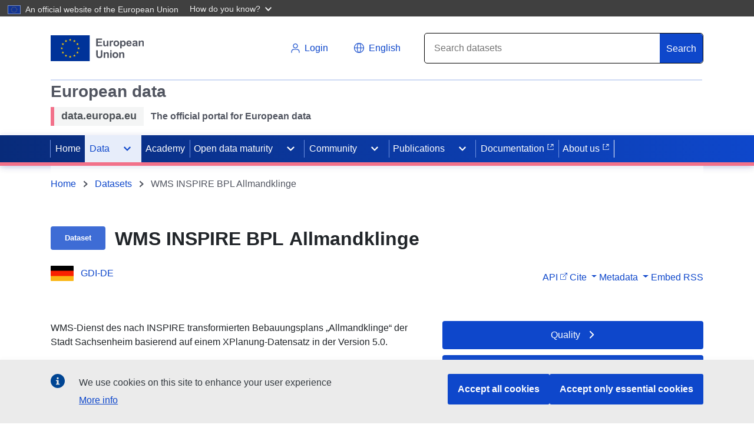

--- FILE ---
content_type: application/javascript
request_url: https://data.europa.eu/data/assets/DatasetDetails-a30c16d8.js
body_size: 41410
content:
import{_ as Pe,g as ds,h as _t,k as xe,i as q,l as us,ao as In,ap as fs,aq as qs,ar as Us,o as j,c as _,m as x,t as F,n as O,as as Vs,at as Gs,au as Hs,ac as hs,P as xn,a as se,av as cn,b as Xe,d as J,aw as zs,ax as Xs,E as ps,A as mt,B as dt,a9 as An,ay as Qs,az as Ks,am as Ct,q as ee,D as Nt,w as Ue,G as nt,L as Ws,aA as Zs,H as yt,aB as Pt,F as Dn,p as Nn,aC as Ys,aD as er,aE as tr,aF as nr,aG as sr,aH as rr,aI as ar,O as Jt,aJ as ir,N as or,aK as lr,aL as cr,C as dr,aM as ur,f as fr,aN as hr,V as pr,aO as gr,aP as Ln}from"../app.ec560a8a.js";const Tn="/data/assets/likeButton-9fadce5e.svg";const mr={class:"rating-container d-flex flex-nowrap align-items-center"},yr={class:"rating-text"},vr={key:0,class:"like-dislike-buttons"},br={key:1,class:"like-dislike-buttons","data-toggle":"tooltip",title:"Log in to rate this dataset","data-placement":"top"},wr={__name:"DatasetDetailsLikes",props:{datasetId:String},setup(e){const{proxy:t}=ds(),n=e,s=_t(),i=xe(()=>s.getters["auth/getUserData"]),a=xe(()=>{var b;return(b=i.value)==null?void 0:b.rtpToken}),r=q(!!a.value),o=q(0),c=q(0),d=q(null),u=q(!1),g=q(!1),f=q(""),l=t.$env.content.datasetDetails.ratingServiceUrl;us(async()=>{await In(),n.datasetId&&(h(),r.value&&m())}),fs(a,b=>{b&&(r.value=!0,h())});const p=b=>{f.value?u.value&&b===1||g.value&&b===-1?I(b):v(b):y(b)};async function h(){try{const b=await qs(l,n.datasetId,a.value);o.value=b.data.likes,c.value=b.data.dislikes}catch(b){console.error(b)}}async function m(){try{const b=await Us(l,n.datasetId,a.value);d.value=b.data.id,f.value=b.data.value,f.value==="LIKE"?u.value=!0:f.value==="DISLIKE"&&(g.value=!0)}catch(b){console.error(b)}}async function y(b,w="dataset"){try{const N=await Vs(l,n.datasetId,b,w,a.value);b===1?(o.value++,u.value=!0,f.value="LIKE"):(c.value++,g.value=!0,f.value="DISLIKE"),m()}catch(N){console.error(N)}}async function v(b){try{const w=await Gs(l,d.value,b,a.value);b===1?(o.value++,c.value--,u.value=!0,g.value=!1):(o.value--,c.value++,u.value=!1,g.value=!0)}catch(w){console.error(w)}}async function I(b){try{await Hs(l,d.value,a.value),b===1?(o.value--,u.value=!1):(c.value--,g.value=!1),f.value=""}catch(w){console.error(w)}}return(b,w)=>(j(),_("div",mr,[x("span",yr,F(o.value>0?"+"+o.value:0),1),w[3]||(w[3]=O()),r.value?(j(),_("span",vr,[x("span",{onClick:w[0]||(w[0]=N=>p(1)),class:"like-icon"},w[1]||(w[1]=[x("img",{src:Tn},null,-1)]))])):(j(),_("span",br,w[2]||(w[2]=[x("img",{src:Tn},null,-1)])))]))}},gs=Pe(wr,[["__scopeId","data-v-5c49a166"]]);const Ir={name:"DatasetDetailsHeaderTitle",props:{titleFontSize:String},components:{DatasetDetailsLikes:gs},data(){return{useCommentsAndLikes:this.$env.content.datasetDetails.showRatingService}},methods:{getTranslationFor:hs},computed:{...xn("datasetDetails",["getLanguages","getTitle","getCatalog","getID","getIsHvd"]),isHvdDataset(){return this.getIsHvd||!1},isErpdActive(){return this.getCatalog.is_part_of==="erpd"||!1}}},xr={class:"d-flex justify-content-between"},Dr={class:"d-flex flex-row align-items-center col-12 col-lg-10 offset-lg-1 mb-3 px-0 dsd-header-title"},Nr={key:0,class:"d-none d-lg-block dsd-title-tag"},Sr={key:1,class:"d-none d-lg-flex dsd-title-tag erpdInfo"},kr={key:2,class:"d-none d-lg-block dsd-title-tag"},Or={key:3,class:"d-lg-block dataset-details-title","data-cy":"dataset-title"},jr={key:4,class:"d-none d-lg-block dataset-details-title","data-cy":"dataset-title"};function Er(e,t,n,s,i,a){const r=se("dataset-details-likes");return j(),_("div",xr,[x("div",Dr,[a.isHvdDataset?(j(),_("div",Nr,[x("span",null,F(e.$t("message.metadata.highValueDataset")),1)])):a.isErpdActive?(j(),_("div",Sr,[x("span",null,F(e.$t("message.metadata.protecteddata")),1)])):(j(),_("div",kr,[x("span",{style:cn({fontSize:n.titleFontSize})},F(e.$t("message.metadata.dataset")),5)])),t[0]||(t[0]=O()),e.getTitle?(j(),_("h1",Or,F(a.getTranslationFor(e.getTitle,e.$route.query.locale,e.getLanguages)),1)):(j(),_("h1",jr,F(e.getID),1))]),t[1]||(t[1]=O()),i.useCommentsAndLikes?(j(),Xe(r,{key:0,class:"d-none d-lg-block",datasetId:e.getID},null,8,["datasetId"])):J("",!0)])}const _r=Pe(Ir,[["render",Er],["__scopeId","data-v-cbe70378"]]);const Rr=_t();xe(()=>Rr.getters["datasetDetails/getID"]);const Ar={name:"datasetDetailsHeader",components:{DatasetDetailsHeaderCatalogue:zs,DatasetDetailsLikes:gs,DatasetDetailsHeaderTitle:_r,DatasetDetailsNavigationLinks:Xs,AppLink:ps},props:{previousRoute:{type:Object,default:()=>{}}},dependencies:"DatasetService",data(){return{hidePublisher:this.$env.content.datasetDetails.header.hidePublisher,hideDate:this.$env.content.datasetDetails.header.hideDate,useCommentsAndLikes:this.$env.content.datasetDetails.showRatingService,isMenuOpen:!1,windowWidth:window.innerWidth}},computed:{isMobile(){return this.windowWidth<=990},getCatalogLink(){return{path:`/catalogues/${this.getCatalog.id}`,query:{locale:this.$route.query.locale}}},...xn("datasetDetails",["getCatalog","getCountry","getLanguages","getPublisher","getModificationDate","getID"]),getPublisherName(){return mt(this.getPublisher,"name")&&!dt(this.getPublisher.name)?this.getPublisher.name:""}},methods:{has:mt,isNil:dt,isObject:An,truncate:Qs,getTranslationFor:hs,getCountryFlagImg:Ks,toggleMenu(){this.isMenuOpen=!this.isMenuOpen},filterDateFormatUS(e){return Ct.formatUS(e)},filterDateFormatEU(e){return Ct.formatEU(e)},showObject(e){return!dt(e)&&An(e)&&!Object.values(e).reduce((t,n)=>t&&n===void 0,!0)},filterDateFromNow(e){return Ct.fromNow(e)},handleResize(){this.windowWidth=window.innerWidth},showCountryFlag(e){return mt(e,"id")&&!dt(e.id)}},mounted(){window.addEventListener("resize",this.handleResize)},beforeDestroy(){window.removeEventListener("resize",this.handleResize)}},Lr={class:"dsd-header mt-lg-4 mt-0"},Tr={class:"row"},$r={class:"col-9 p-0"},Mr={class:"d-flex mb-3 d-block d-lg-none dsd-header-title"},Fr={key:0,class:"dsd-title-tag"},Cr={key:1,class:"dsd-title-tag erpdInfo"},Pr={key:2,class:"dsd-title-tag"},Jr={key:3,class:"d-lg-block dataset-details-title","data-cy":"dataset-title"},Br={class:"col-2 ml-3"},qr={class:"d-flex mt-1 px-0 dsd-header-info"},Ur={class:"d-none d-lg-block"},Vr={key:0,class:"col-7 p-0 mt-2"},Gr={class:"d-block d-lg-none"},Hr=["src"],zr={class:"col-1"},Xr={key:0,class:"dropdown-menu-list mt-2 shadow-sm rounded"},Qr={key:1,class:"col-5 ml-3"},Kr={key:0,xmlns:"http://www.w3.org/2000/svg",width:"16",height:"16",fill:"currentColor",class:"bi bi-caret-down-fill ml-2",viewBox:"0 0 16 16"},Wr={key:1,xmlns:"http://www.w3.org/2000/svg",width:"16",height:"16",fill:"currentColor",class:"bi bi-caret-up-fill ml-2",viewBox:"0 0 16 16"};function Zr(e,t,n,s,i,a){const r=se("dataset-details-likes"),o=se("dataset-details-header-title"),c=se("dataset-details-header-catalogue"),d=se("app-link"),u=se("dataset-details-navigation-links");return j(),_("div",Lr,[x("div",Tr,[x("div",$r,[x("div",Mr,[e.isHvdDataset?(j(),_("div",Fr,[x("span",null,F(e.$t("message.metadata.highValueDataset")),1)])):e.isErpdActive?(j(),_("div",Cr,[x("span",null,F(e.$t("message.metadata.protecteddata")),1)])):(j(),_("div",Pr,[x("span",{style:cn({fontSize:e.titleFontSize})},F(e.$t("message.metadata.dataset")),5)])),t[1]||(t[1]=O()),e.getTitle?(j(),_("h1",Jr,F(a.getTranslationFor(e.getTitle,e.$route.query.locale,e.getLanguages)),1)):J("",!0)])]),t[2]||(t[2]=O()),x("div",Br,[i.useCommentsAndLikes?(j(),Xe(r,{key:0,class:"d-block d-lg-none mobile-like",datasetId:e.getID},null,8,["datasetId"])):J("",!0)])]),t[12]||(t[12]=O()),ee(o),t[13]||(t[13]=O()),x("div",qr,[x("span",Ur,[ee(c)]),t[8]||(t[8]=O()),a.isMobile?(j(),_("div",Vr,[x("span",Gr,[a.showCountryFlag(e.getCountry)?(j(),_("img",{key:0,class:Nt(["mr-2 flag",{io:e.getCountry.id==="io"}]),src:a.getCountryFlagImg(e.getCountry.id),alt:"Catalog Flag"},null,10,Hr)):J("",!0),t[3]||(t[3]=O()),ee(d,{to:a.getCatalogLink,title:e.$t("message.tooltip.datasetDetails.catalogue"),"data-toggle":"tooltip","data-placement":"top",class:Nt({"disabled-link":e.disableLink}),style:cn({fontSize:e.catalogueNameFontSize})},{default:Ue(()=>[O(F(a.getTranslationFor(e.getCatalog.title,e.$route.query.locale,e.getLanguages)),1)]),_:1},8,["to","title","class","style"])])])):J("",!0),t[9]||(t[9]=O()),x("div",zr,[ee(Zs,{name:"fade"},{default:Ue(()=>[a.isMobile?nt((j(),_("div",Xr,[ee(u,{datasetId:e.getID},null,8,["datasetId"])],512)),[[Ws,i.isMenuOpen]]):J("",!0)]),_:1})]),t[10]||(t[10]=O()),a.isMobile?(j(),_("div",Qr,[x("button",{onClick:t[0]||(t[0]=(...g)=>a.toggleMenu&&a.toggleMenu(...g)),class:"action-btn"},[t[6]||(t[6]=x("span",null," Actions ",-1)),t[7]||(t[7]=O()),i.isMenuOpen?(j(),_("svg",Wr,t[5]||(t[5]=[x("path",{d:"M7.247 4.86 2.451 10.342C1.885 10.987 2.345 12 3.204 12h9.592a1 1 0 0 0 .753-1.658L8.753 4.86a1 1 0 0 0-1.506 0z"},null,-1)]))):(j(),_("svg",Kr,t[4]||(t[4]=[x("path",{d:"M7.247 11.14 2.451 5.658C1.885 5.013 2.345 4 3.204 4h9.592a1 1 0 0 1 .753 1.658l-4.796 5.482a1 1 0 0 1-1.506 0z"},null,-1)])))])])):J("",!0),t[11]||(t[11]=O()),ee(u,{class:"deu-nav-custom ml-auto d-none d-lg-flex",datasetId:e.getID},null,8,["datasetId"])])])}const Yr=Pe(Ar,[["render",Zr]]);const ea={class:"comment-buttons d-flex justify-content-end"},ta={__name:"CommentActions",props:{comment:Object,isCommentOwner:Boolean,isOperator:Boolean,isReply:Boolean,sendComment:Function,deleteComment:Function,publishComment:Function,unpublishComment:Function,reportComment:Function},emits:["toggleEdit","toggleReply"],setup(e,{emit:t}){const n=t;function s(){n("toggleEdit")}function i(){n("toggleReply")}return(a,r)=>(j(),_("div",ea,[!e.isReply&&e.comment.isPublished?(j(),_("span",{key:0,class:"text-right mr-1 btn btn-link",onClick:i},`
        Reply
      `)):J("",!0),r[4]||(r[4]=O()),e.isCommentOwner?(j(),_("span",{key:1,class:"text-right mr-1 btn btn-link",onClick:s},`
        Edit
      `)):J("",!0),r[5]||(r[5]=O()),e.isCommentOwner||e.isOperator?(j(),_("span",{key:2,class:"text-right mr-1 btn btn-link",onClick:r[0]||(r[0]=o=>e.deleteComment(e.comment.id,e.isReply))},`
        Delete
      `)):J("",!0),r[6]||(r[6]=O()),e.isOperator&&!e.comment.isPublished?(j(),_("span",{key:3,class:"text-right mr-1 btn btn-link",onClick:r[1]||(r[1]=o=>e.publishComment(e.comment.id,e.isReply))},`
        Publish
      `)):J("",!0),r[7]||(r[7]=O()),e.isOperator&&e.comment.isPublished?(j(),_("span",{key:4,class:"text-right mr-1 btn btn-link",onClick:r[2]||(r[2]=o=>e.unpublishComment(e.comment.id,e.isReply))},`
        Unpublish
      `)):J("",!0),r[8]||(r[8]=O()),e.comment.isPublished?(j(),_("span",{key:5,class:"text-right mr-1 btn btn-link red",onClick:r[3]||(r[3]=o=>e.reportComment(e.comment.id,e.isReply))},`
        Report
      `)):J("",!0)]))}},$n=Pe(ta,[["__scopeId","data-v-4e850019"]]);const na={class:"d-flex flex-column mb-2"},sa={class:"d-flex"},ra={class:"comment-user-data col-2 text-wrap"},aa={key:0,class:"comment-text col-10"},ia={key:1,class:"d-flex flex-column w-100"},oa={class:"d-flex justify-content-between"},la={class:"character-count mt-1 mr-1"},ca={key:0,class:"d-flex flex-column w-100"},da={class:"reply-textarea pl-3 d-flex justify-content-between"},ua={class:"character-count mt-1 mr-1"},fa={class:"d-flex"},ha={class:"comment-user-data col-2 text-wrap"},pa={key:0,class:"comment-text col-10"},ga={key:1,class:"d-flex flex-column w-100"},ma=["onKeyup","onUpdate:modelValue"],ya={class:"d-flex justify-content-between"},va=["onClick"],ba=["onClick"],wa={class:"character-count mt-1 mr-1"},Ia={__name:"CommentBox",props:{comment:Object,userId:String,isAuthenticated:Boolean,isOperator:Boolean,sendComment:Function,editComment:Function,deleteComment:Function,publishComment:Function,unpublishComment:Function,reportComment:Function,formatDate:Function},setup(e){const t=q({}),n=e,s=n.userId===n.comment.person.personId,i=q({});function a(g,f){f&&(i.value[g]=f)}const r=q({});function o(g,f){f&&(r.value[g]=f)}function c(g){g.editMode=!g.editMode,g.editMode&&In(()=>{var f,l;g.children?(f=i.value[g.id])==null||f.focus():g.children.length==0&&((l=r.value[g.id])==null||l.focus())})}function d(g){g.replyMode=!g.replyMode}function u(g){const f=t.value[g.id];n.sendComment(f,g.id),t.value[g.id]="",g.replyMode=!1}return(g,f)=>{var l;return j(),_("div",{class:Nt(["d-flex flex-column comment-entry my-4",{isUnpublished:!e.comment.isPublished}])},[x("div",na,[x("div",sa,[x("div",ra,[x("p",null,[x("strong",null,F(e.comment.person.name),1)]),f[10]||(f[10]=O()),x("p",null,F(e.formatDate(e.comment.creationDate)),1)]),f[14]||(f[14]=O()),e.comment.editMode?(j(),_("div",ia,[nt(x("textarea",{class:"comment-text",onKeyup:f[0]||(f[0]=Pt(p=>e.editComment(e.comment.id,e.comment.content),["enter"])),"onUpdate:modelValue":f[1]||(f[1]=p=>e.comment.content=p),ref:p=>a(e.comment.id,p),maxlength:"255"},null,544),[[yt,e.comment.content]]),f[13]||(f[13]=O()),x("div",oa,[x("div",null,[x("span",{class:"button-text button-cancel text-right mr-1 btn btn-link",onClick:f[2]||(f[2]=p=>e.comment.editMode=!1)},`
                    Cancel
                  `),f[11]||(f[11]=O()),x("span",{class:"button-text text-right mr-1 btn btn-link",onClick:f[3]||(f[3]=p=>e.editComment(e.comment.id,e.comment.content))},`
                    Save
                  `)]),f[12]||(f[12]=O()),x("small",la,F(255-(t.value[e.comment.id]?t.value[e.comment.id].length:0))+" / 255 characters remaining",1)])])):(j(),_("div",aa,F((l=e.comment)==null?void 0:l.content),1))]),f[18]||(f[18]=O()),e.comment.replyMode?(j(),_("div",ca,[nt(x("textarea",{class:"reply-textarea col-10 mt-2",onKeyup:f[4]||(f[4]=Pt(p=>u(e.comment),["enter"])),placeholder:"Write a reply here...","onUpdate:modelValue":f[5]||(f[5]=p=>t.value[e.comment.id]=p),maxlength:"255"},null,544),[[yt,t.value[e.comment.id]]]),f[17]||(f[17]=O()),x("div",da,[x("div",null,[x("span",{class:"button-text button-cancel text-right mr-1 btn btn-link",onClick:f[6]||(f[6]=p=>e.comment.replyMode=!1)},`
                  Cancel
                `),f[15]||(f[15]=O()),x("span",{class:"button-text text-right mr-1 btn btn-link",onClick:f[7]||(f[7]=p=>u(e.comment))},`
                  Reply
                `)]),f[16]||(f[16]=O()),x("small",ua,F(255-(t.value[e.comment.id]?t.value[e.comment.id].length:0))+" / 255 characters remaining",1)])])):J("",!0),f[19]||(f[19]=O()),e.isAuthenticated&&!e.comment.editMode&&!e.comment.replyMode?(j(),Xe($n,{key:1,comment:e.comment,isCommentOwner:s,isReply:!1,isOperator:e.isOperator,sendComment:e.sendComment,deleteComment:e.deleteComment,publishComment:e.publishComment,unpublishComment:e.unpublishComment,reportComment:e.reportComment,onToggleEdit:f[8]||(f[8]=p=>c(e.comment)),onToggleReply:f[9]||(f[9]=p=>d(e.comment))},null,8,["comment","isOperator","sendComment","deleteComment","publishComment","unpublishComment","reportComment"])):J("",!0)]),f[26]||(f[26]=O()),(j(!0),_(Dn,null,Nn(e.comment.children,p=>(j(),_("div",{class:Nt(["reply mb-3",{isUnpublished:!p.isPublished}]),key:p.id,ref_for:!0,ref:`reply-${p.id}`},[x("div",fa,[x("div",ha,[x("p",null,[x("strong",null,F(p.person.name),1)]),f[20]||(f[20]=O()),x("p",null,F(e.formatDate(p.creationDate)),1)]),f[24]||(f[24]=O()),p.editMode?(j(),_("div",ga,[nt(x("textarea",{class:"edit-area comment-text",onKeyup:Pt(h=>e.editComment(p.id,p.content,!0),["enter"]),"onUpdate:modelValue":h=>p.content=h,maxlength:"255",ref_for:!0,ref:h=>o(p.id,h)},null,40,ma),[[yt,p.content]]),f[23]||(f[23]=O()),x("div",ya,[x("div",null,[x("span",{class:"button-text button-cancel text-right mr-1 btn btn-link",onClick:h=>p.editMode=!1},`
                    Cancel
                  `,8,va),f[21]||(f[21]=O()),x("span",{class:"button-text text-right mr-1 btn btn-link",onClick:h=>e.editComment(p.id,p.content,!0)},`
                    Save
                  `,8,ba)]),f[22]||(f[22]=O()),x("small",wa,F(255-(p.content?p.content.length:0))+" / 255 characters remaining",1)])])):(j(),_("div",pa,F(p==null?void 0:p.content),1))]),f[25]||(f[25]=O()),e.isAuthenticated&&!p.editMode?(j(),Xe($n,{key:0,comment:p,isCommentOwner:s,isReply:!0,isOperator:e.isOperator,sendComment:e.sendComment,deleteComment:e.deleteComment,publishComment:e.publishComment,unpublishComment:e.unpublishComment,reportComment:e.reportComment,onToggleEdit:h=>c(p)},null,8,["comment","isOperator","sendComment","deleteComment","publishComment","unpublishComment","reportComment","onToggleEdit"])):J("",!0)],2))),128))],2)}}},xa=Pe(Ia,[["__scopeId","data-v-095c6d7c"]]);const Da={class:"dsd-item d-flex flex-column my-5"},Na={title:"Comments",class:"comments-header mb-lg-4","data-toggle":"tooltip","data-placement":"top","data-cy":"dataset-distributions"},Sa={class:"comments-list"},ka={key:0},Oa={key:0,class:"form-group"},ja={class:"d-flex justify-content-between"},Ea=["disabled"],_a={class:"character-count mt-1"},Ra={__name:"DatasetDetailsComments",setup(e){const{proxy:t}=ds(),n=t.$env.content.datasetDetails.ratingServiceUrl,s=_t(),i=xe(()=>s.getters["datasetDetails/getID"]),a=xe(()=>s.getters["auth/getUserData"]),r=xe(()=>{var S;return(S=a.value)==null?void 0:S.userId}),o=xe(()=>{var S;return(S=a.value)==null?void 0:S.rtpToken}),c=q(!!o.value),d=q(c.value&&a.value.roles.includes("operator")),u=q([]),g=q(""),f=q({}),l=xe(()=>{let S=g.value.length,D=255;return D-S+" / "+D+" characters remaining"});function p(S,D){D&&(f.value[S]=D)}us(()=>{y()}),fs(o,S=>{S&&(c.value=!0)});const h=S=>u.value.find(D=>{var A;return(A=D.children)==null?void 0:A.some(L=>L.id===S)}),m=S=>{var D,A;return(A=(D=h(S))==null?void 0:D.children)==null?void 0:A.find(L=>L.id==S)};function y(){Ys(n,i.value,o.value).then(S=>{u.value=S.data.data.map(D=>({...D,editMode:!1})).sort((D,A)=>new Date(D.creationDate)-new Date(A.creationDate))}).catch(console.error)}function v(S=g.value,D=null){er(n,i.value,S,t.$route.query.locale||"en",o.value,D).then(async A=>{var L;if(D){u.value.find(Bs=>Bs.id===D).children.push(A.data),await In();const Tt=D,$t=A.data.id,Mt=f.value[Tt],Ft=(L=Mt==null?void 0:Mt.$refs)==null?void 0:L[`reply-${$t}`],ct=Array.isArray(Ft)?Ft[0]:Ft;ct!=null&&ct.scrollIntoView&&ct.scrollIntoView({behavior:"smooth",block:"center"})}else u.value.push(A.data),g.value=""}).catch(console.error)}function I(S,D,A){tr(n,S,D,t.$route.query.locale||"en",o.value).then(()=>{A?(m(S).editMode=!1,m(S).isPublished=!1):u.value.map(L=>{L.id==S&&(L.editMode=!1,L.isPublished=!1)})}).catch(console.error)}function b(S,D){nr(n,S,o.value).then(A=>{if(D){const L=h(S);L.children=L.children.filter(pe=>pe.id!==S)}else u.value=u.value.filter(L=>L.id!==A.data.id)}).catch(console.error)}function w(S,D){sr(n,S,o.value).then(A=>{if(D)m(S).isPublished=!0;else{const L=u.value.find(pe=>pe.id===A.data.id);L&&(L.isPublished=!0)}}).catch(console.error)}function N(S,D){rr(n,S,o.value).then(A=>{if(D)m(S).isPublished=!1;else{const L=u.value.find(pe=>pe.id===A.data.id);L&&(L.isPublished=!1)}}).catch(console.error)}function k(S,D){ar(n,S,o.value).then(A=>{if(D)m(S).isReported=!0;else{const L=u.value.find(pe=>pe.id===A.data.id);L&&(L.isReported=!0)}s.dispatch("snackbar/showSnackbar",{message:"Comment was reported successfully",variant:"success"})}).catch(A=>{console.error(A),s.dispatch("snackbar/showSnackbar",{message:"Something went wrong.",variant:"error"})})}const P=S=>{const D=new Date(S),A=String(D.getDate()).padStart(2,"0"),L=String(D.getMonth()+1).padStart(2,"0"),pe=D.getFullYear(),Tt=String(D.getHours()).padStart(2,"0"),$t=String(D.getMinutes()).padStart(2,"0");return`${A}.${L}.${pe} - ${Tt}:${$t}`};return(S,D)=>(j(),_("div",Da,[x("h2",Na,`
        Comments (`+F(u.value.length)+`)
      `,1),D[8]||(D[8]=O()),x("section",Sa,[u.value.length>0?J("",!0):(j(),_("p",ka,`
          This dataset has no comments so far.
        `)),D[2]||(D[2]=O()),(j(!0),_(Dn,null,Nn(u.value,A=>(j(),Xe(xa,{key:A.id,comment:A,userId:r.value,isAuthenticated:c.value,isOperator:d.value,sendComment:v,editComment:I,deleteComment:b,publishComment:w,unpublishComment:N,reportComment:k,formatDate:P,ref_for:!0,ref:L=>p(A.id,L)},null,8,["comment","userId","isAuthenticated","isOperator"]))),128))]),D[9]||(D[9]=O()),c.value?(j(),_("div",Oa,[D[5]||(D[5]=x("label",{class:"add-comment-header d-block",for:"text-area"},"Add new comment",-1)),D[6]||(D[6]=O()),nt(x("textarea",{class:"form-control",id:"text-area","onUpdate:modelValue":D[0]||(D[0]=A=>g.value=A),style:{height:"120px"},maxlength:"255"},null,512),[[yt,g.value]]),D[7]||(D[7]=O()),x("div",ja,[x("button",{class:"btn btn-primary d-flex justify-content-center align-items-center ds-input comment-btn",type:"button",onClick:D[1]||(D[1]=A=>v()),disabled:!(g.value.trim().length>0)},D[3]||(D[3]=[x("span",null,"Comment",-1),O(),x("i",{class:"material-icons align-bottom ml-1"},"chat",-1)]),8,Ea),D[4]||(D[4]=O()),x("small",_a,F(l.value),1)])])):J("",!0)]))}},Aa=Pe(Ra,[["__scopeId","data-v-4e4a23df"]]);var ms={},Sn=class ys{constructor(t,n=new Map,s=0){this.prefix=t,this._existing=n,this.counter=s}clone(){const{prefix:t,_existing:n,counter:s}=this;return new ys(t,new Map(n),s)}getId(t){const n=t&&this._existing.get(t);if(n)return n;const s=this.prefix+this.counter;return this.counter++,t&&this._existing.set(t,s),s}hasId(t){return this._existing.has(t)}getOldIds(){return[...this._existing.keys()]}};(function(e,t){if(e.setImmediate)return;var n=1,s={},i=!1,a=e.document,r;function o(v){typeof v!="function"&&(v=new Function(""+v));for(var I=new Array(arguments.length-1),b=0;b<I.length;b++)I[b]=arguments[b+1];var w={callback:v,args:I};return s[n]=w,r(n),n++}function c(v){delete s[v]}function d(v){var I=v.callback,b=v.args;switch(b.length){case 0:I();break;case 1:I(b[0]);break;case 2:I(b[0],b[1]);break;case 3:I(b[0],b[1],b[2]);break;default:I.apply(t,b);break}}function u(v){if(i)setTimeout(u,0,v);else{var I=s[v];if(I){i=!0;try{d(I)}finally{c(v),i=!1}}}}function g(){r=function(v){process.nextTick(function(){u(v)})}}function f(){if(e.postMessage&&!e.importScripts){var v=!0,I=e.onmessage;return e.onmessage=function(){v=!1},e.postMessage("","*"),e.onmessage=I,v}}function l(){var v="setImmediate$"+Math.random()+"$",I=function(b){b.source===e&&typeof b.data=="string"&&b.data.indexOf(v)===0&&u(+b.data.slice(v.length))};e.addEventListener?e.addEventListener("message",I,!1):e.attachEvent("onmessage",I),r=function(b){e.postMessage(v+b,"*")}}function p(){var v=new MessageChannel;v.port1.onmessage=function(I){var b=I.data;u(b)},r=function(I){v.port2.postMessage(I)}}function h(){var v=a.documentElement;r=function(I){var b=a.createElement("script");b.onreadystatechange=function(){u(I),b.onreadystatechange=null,v.removeChild(b),b=null},v.appendChild(b)}}function m(){r=function(v){setTimeout(u,0,v)}}var y=Object.getPrototypeOf&&Object.getPrototypeOf(e);y=y&&y.setTimeout?y:e,{}.toString.call(e.process)==="[object process]"?g():f()?l():e.MessageChannel?p():a&&"onreadystatechange"in a.createElement("script")?h():m(),y.setImmediate=o,y.clearImmediate=c})(typeof self>"u"?typeof Jt>"u"?Jt:Jt:self);/*!
 * Copyright (c) 2016-2022 Digital Bazaar, Inc. All rights reserved.
 */const Bt=self.crypto||self.msCrypto;var Rt=class{constructor(t){if(!(Bt&&Bt.subtle))throw new Error("crypto.subtle not found.");if(t==="sha256")this.algorithm={name:"SHA-256"};else if(t==="sha1")this.algorithm={name:"SHA-1"};else throw new Error(`Unsupported algorithm "${t}".`);this._content=""}update(t){this._content+=t}async digest(){const t=new TextEncoder().encode(this._content),n=new Uint8Array(await Bt.subtle.digest(this.algorithm,t));let s="";for(let i=0;i<n.length;++i)s+=n[i].toString(16).padStart(2,"0");return s}};/*!
 * Copyright (c) 2016-2022 Digital Bazaar, Inc. All rights reserved.
 */var vs=class{constructor(t){this.current=t.sort(),this.done=!1,this.dir=new Map;for(let n=0;n<t.length;++n)this.dir.set(t[n],!0)}hasNext(){return!this.done}next(){const{current:t,dir:n}=this,s=t.slice();let i=null,a=0;const r=t.length;for(let o=0;o<r;++o){const c=t[o],d=n.get(c);(i===null||c>i)&&(d&&o>0&&c>t[o-1]||!d&&o<r-1&&c>t[o+1])&&(i=c,a=o)}if(i===null)this.done=!0;else{const o=n.get(i)?a-1:a+1;t[a]=t[o],t[o]=i;for(const c of t)c>i&&n.set(c,!n.get(c))}return s}};/*!
 * Copyright (c) 2016-2022 Digital Bazaar, Inc. All rights reserved.
 */const La="http://www.w3.org/1999/02/22-rdf-syntax-ns#",qt=La+"langString",Ut="http://www.w3.org/2001/XMLSchema#string",ce="NamedNode",Le="BlankNode",vt="Literal",Mn="DefaultGraph",Ge={};(()=>{const e="(?:<([^:]+:[^>]*)>)",n="A-Za-zÀ-ÖØ-öø-˿Ͱ-ͽͿ-῿‌-‍⁰-↏Ⰰ-⿯、-퟿豈-﷏ﷰ-�"+"_",s=n+"0-9-·̀-ͯ‿-⁀",a="(_:(?:["+n+"0-9])(?:(?:["+s+".])*(?:["+s+"]))?)",r='"([^"\\\\]*(?:\\\\.[^"\\\\]*)*)"',o="(?:\\^\\^"+e+")",c="(?:@([a-zA-Z]+(?:-[a-zA-Z0-9]+)*))",d="(?:"+r+"(?:"+o+"|"+c+")?)",u="[ \\t]+",g="[ \\t]*",f="(?:"+e+"|"+a+")"+u,l=e+u,p="(?:"+e+"|"+a+"|"+d+")"+g,h="(?:\\.|(?:(?:"+e+"|"+a+")"+g+"\\.))";Ge.eoln=/(?:\r\n)|(?:\n)|(?:\r)/g,Ge.empty=new RegExp("^"+g+"$"),Ge.quad=new RegExp("^"+g+f+l+p+h+g+"$")})();var kn=class bt{static parse(t){const n=[],s={},i=t.split(Ge.eoln);let a=0;for(const r of i){if(a++,Ge.empty.test(r))continue;const o=r.match(Ge.quad);if(o===null)throw new Error("N-Quads parse error on line "+a+".");const c={subject:null,predicate:null,object:null,graph:null};if(o[1]!==void 0?c.subject={termType:ce,value:o[1]}:c.subject={termType:Le,value:o[2]},c.predicate={termType:ce,value:o[3]},o[4]!==void 0?c.object={termType:ce,value:o[4]}:o[5]!==void 0?c.object={termType:Le,value:o[5]}:(c.object={termType:vt,value:void 0,datatype:{termType:ce}},o[7]!==void 0?c.object.datatype.value=o[7]:o[8]!==void 0?(c.object.datatype.value=qt,c.object.language=o[8]):c.object.datatype.value=Ut,c.object.value=Ca(o[6])),o[9]!==void 0?c.graph={termType:ce,value:o[9]}:o[10]!==void 0?c.graph={termType:Le,value:o[10]}:c.graph={termType:Mn,value:""},!(c.graph.value in s))s[c.graph.value]=[c],n.push(c);else{let d=!0;const u=s[c.graph.value];for(const g of u)if(Ta(g,c)){d=!1;break}d&&(u.push(c),n.push(c))}}return n}static serialize(t){Array.isArray(t)||(t=bt.legacyDatasetToQuads(t));const n=[];for(const s of t)n.push(bt.serializeQuad(s));return n.sort().join("")}static serializeQuadComponents(t,n,s,i){let a="";return t.termType===ce?a+=`<${t.value}>`:a+=`${t.value}`,a+=` <${n.value}> `,s.termType===ce?a+=`<${s.value}>`:s.termType===Le?a+=s.value:(a+=`"${Ma(s.value)}"`,s.datatype.value===qt?s.language&&(a+=`@${s.language}`):s.datatype.value!==Ut&&(a+=`^^<${s.datatype.value}>`)),i.termType===ce?a+=` <${i.value}>`:i.termType===Le&&(a+=` ${i.value}`),a+=` .
`,a}static serializeQuad(t){return bt.serializeQuadComponents(t.subject,t.predicate,t.object,t.graph)}static legacyDatasetToQuads(t){const n=[],s={"blank node":Le,IRI:ce,literal:vt};for(const i in t)t[i].forEach(r=>{const o={};for(const c in r){const d=r[c],u={termType:s[d.type],value:d.value};u.termType===vt&&(u.datatype={termType:ce},"datatype"in d&&(u.datatype.value=d.datatype),"language"in d?("datatype"in d||(u.datatype.value=qt),u.language=d.language):"datatype"in d||(u.datatype.value=Ut)),o[c]=u}i==="@default"?o.graph={termType:Mn,value:""}:o.graph={termType:i.startsWith("_:")?Le:ce,value:i},n.push(o)});return n}};function Ta(e,t){return!(e.subject.termType===t.subject.termType&&e.object.termType===t.object.termType)||!(e.subject.value===t.subject.value&&e.predicate.value===t.predicate.value&&e.object.value===t.object.value)?!1:e.object.termType!==vt?!0:e.object.datatype.termType===t.object.datatype.termType&&e.object.language===t.object.language&&e.object.datatype.value===t.object.datatype.value}const $a=/["\\\n\r]/g;function Ma(e){return e.replace($a,function(t){switch(t){case'"':return'\\"';case"\\":return"\\\\";case`
`:return"\\n";case"\r":return"\\r"}})}const Fa=/(?:\\([tbnrf"'\\]))|(?:\\u([0-9A-Fa-f]{4}))|(?:\\U([0-9A-Fa-f]{8}))/g;function Ca(e){return e.replace(Fa,function(t,n,s,i){if(n)switch(n){case"t":return"	";case"b":return"\b";case"n":return`
`;case"r":return"\r";case"f":return"\f";case'"':return'"';case"'":return"'";case"\\":return"\\"}if(s)return String.fromCharCode(parseInt(s,16));if(i)throw new Error("Unsupported U escape")})}/*!
 * Copyright (c) 2016-2022 Digital Bazaar, Inc. All rights reserved.
 */const Fn=Sn,Pa=Rt,Ja=vs,Cn=kn;var bs=class{constructor({createMessageDigest:t=()=>new Pa("sha256"),canonicalIdMap:n=new Map,maxDeepIterations:s=1/0}={}){this.name="URDNA2015",this.blankNodeInfo=new Map,this.canonicalIssuer=new Fn("_:c14n",n),this.createMessageDigest=t,this.maxDeepIterations=s,this.quads=null,this.deepIterations=null}async main(t){this.deepIterations=new Map,this.quads=t;for(const c of t)this._addBlankNodeQuadInfo({quad:c,component:c.subject}),this._addBlankNodeQuadInfo({quad:c,component:c.object}),this._addBlankNodeQuadInfo({quad:c,component:c.graph});const n=new Map,s=[...this.blankNodeInfo.keys()];let i=0;for(const c of s)++i%100===0&&await this._yield(),await this._hashAndTrackBlankNode({id:c,hashToBlankNodes:n});const a=[...n.keys()].sort(),r=[];for(const c of a){const d=n.get(c);if(d.length>1){r.push(d);continue}const u=d[0];this.canonicalIssuer.getId(u)}for(const c of r){const d=[];for(const u of c){if(this.canonicalIssuer.hasId(u))continue;const g=new Fn("_:b");g.getId(u);const f=await this.hashNDegreeQuads(u,g);d.push(f)}d.sort(Ba);for(const u of d){const g=u.issuer.getOldIds();for(const f of g)this.canonicalIssuer.getId(f)}}const o=[];for(const c of this.quads){const d=Cn.serializeQuadComponents(this._componentWithCanonicalId(c.subject),c.predicate,this._componentWithCanonicalId(c.object),this._componentWithCanonicalId(c.graph));o.push(d)}return o.sort(),o.join("")}async hashFirstDegreeQuads(t){const n=[],s=this.blankNodeInfo.get(t),i=s.quads;for(const r of i){const o={subject:null,predicate:r.predicate,object:null,graph:null};o.subject=this.modifyFirstDegreeComponent(t,r.subject,"subject"),o.object=this.modifyFirstDegreeComponent(t,r.object,"object"),o.graph=this.modifyFirstDegreeComponent(t,r.graph,"graph"),n.push(Cn.serializeQuad(o))}n.sort();const a=this.createMessageDigest();for(const r of n)a.update(r);return s.hash=await a.digest(),s.hash}async hashRelatedBlankNode(t,n,s,i){let a;this.canonicalIssuer.hasId(t)?a=this.canonicalIssuer.getId(t):s.hasId(t)?a=s.getId(t):a=this.blankNodeInfo.get(t).hash;const r=this.createMessageDigest();return r.update(i),i!=="g"&&r.update(this.getRelatedPredicate(n)),r.update(a),r.digest()}async hashNDegreeQuads(t,n){const s=this.deepIterations.get(t)||0;if(s>this.maxDeepIterations)throw new Error(`Maximum deep iterations (${this.maxDeepIterations}) exceeded.`);this.deepIterations.set(t,s+1);const i=this.createMessageDigest(),a=await this.createHashToRelated(t,n),r=[...a.keys()].sort();for(const o of r){i.update(o);let c="",d;const u=new Ja(a.get(o));let g=0;for(;u.hasNext();){const f=u.next();++g%3===0&&await this._yield();let l=n.clone(),p="";const h=[];let m=!1;for(const y of f)if(this.canonicalIssuer.hasId(y)?p+=this.canonicalIssuer.getId(y):(l.hasId(y)||h.push(y),p+=l.getId(y)),c.length!==0&&p>c){m=!0;break}if(!m){for(const y of h){const v=await this.hashNDegreeQuads(y,l);if(p+=l.getId(y),p+=`<${v.hash}>`,l=v.issuer,c.length!==0&&p>c){m=!0;break}}m||(c.length===0||p<c)&&(c=p,d=l)}}i.update(c),n=d}return{hash:await i.digest(),issuer:n}}modifyFirstDegreeComponent(t,n){return n.termType!=="BlankNode"?n:{termType:"BlankNode",value:n.value===t?"_:a":"_:z"}}getRelatedPredicate(t){return`<${t.predicate.value}>`}async createHashToRelated(t,n){const s=new Map,i=this.blankNodeInfo.get(t).quads;let a=0;for(const r of i)++a%100===0&&await this._yield(),await Promise.all([this._addRelatedBlankNodeHash({quad:r,component:r.subject,position:"s",id:t,issuer:n,hashToRelated:s}),this._addRelatedBlankNodeHash({quad:r,component:r.object,position:"o",id:t,issuer:n,hashToRelated:s}),this._addRelatedBlankNodeHash({quad:r,component:r.graph,position:"g",id:t,issuer:n,hashToRelated:s})]);return s}async _hashAndTrackBlankNode({id:t,hashToBlankNodes:n}){const s=await this.hashFirstDegreeQuads(t),i=n.get(s);i?i.push(t):n.set(s,[t])}_addBlankNodeQuadInfo({quad:t,component:n}){if(n.termType!=="BlankNode")return;const s=n.value,i=this.blankNodeInfo.get(s);i?i.quads.add(t):this.blankNodeInfo.set(s,{quads:new Set([t]),hash:null})}async _addRelatedBlankNodeHash({quad:t,component:n,position:s,id:i,issuer:a,hashToRelated:r}){if(!(n.termType==="BlankNode"&&n.value!==i))return;const o=n.value,c=await this.hashRelatedBlankNode(o,t,a,s),d=r.get(c);d?d.push(o):r.set(c,[o])}_componentWithCanonicalId(t){return t.termType==="BlankNode"&&!t.value.startsWith(this.canonicalIssuer.prefix)?{termType:"BlankNode",value:this.canonicalIssuer.getId(t.value)}:t}async _yield(){return new Promise(t=>setImmediate(t))}};function Ba(e,t){return e.hash<t.hash?-1:e.hash>t.hash?1:0}/*!
 * Copyright (c) 2016-2022 Digital Bazaar, Inc. All rights reserved.
 */const qa=Rt,Ua=bs;var Va=class extends Ua{constructor(){super(),this.name="URGNA2012",this.createMessageDigest=()=>new qa("sha1")}modifyFirstDegreeComponent(t,n,s){return n.termType!=="BlankNode"?n:s==="graph"?{termType:"BlankNode",value:"_:g"}:{termType:"BlankNode",value:n.value===t?"_:a":"_:z"}}getRelatedPredicate(t){return t.predicate.value}async createHashToRelated(t,n){const s=new Map,i=this.blankNodeInfo.get(t).quads;let a=0;for(const r of i){let o,c;if(r.subject.termType==="BlankNode"&&r.subject.value!==t)c=r.subject.value,o="p";else if(r.object.termType==="BlankNode"&&r.object.value!==t)c=r.object.value,o="r";else continue;++a%100===0&&await this._yield();const d=await this.hashRelatedBlankNode(c,r,n,o),u=s.get(d);u?u.push(c):s.set(d,[c])}return s}};/*!
 * Copyright (c) 2016-2022 Digital Bazaar, Inc. All rights reserved.
 */const Pn=Sn,Ga=Rt,Ha=vs,Jn=kn;var ws=class{constructor({createMessageDigest:t=()=>new Ga("sha256"),canonicalIdMap:n=new Map,maxDeepIterations:s=1/0}={}){this.name="URDNA2015",this.blankNodeInfo=new Map,this.canonicalIssuer=new Pn("_:c14n",n),this.createMessageDigest=t,this.maxDeepIterations=s,this.quads=null,this.deepIterations=null}main(t){this.deepIterations=new Map,this.quads=t;for(const o of t)this._addBlankNodeQuadInfo({quad:o,component:o.subject}),this._addBlankNodeQuadInfo({quad:o,component:o.object}),this._addBlankNodeQuadInfo({quad:o,component:o.graph});const n=new Map,s=[...this.blankNodeInfo.keys()];for(const o of s)this._hashAndTrackBlankNode({id:o,hashToBlankNodes:n});const i=[...n.keys()].sort(),a=[];for(const o of i){const c=n.get(o);if(c.length>1){a.push(c);continue}const d=c[0];this.canonicalIssuer.getId(d)}for(const o of a){const c=[];for(const d of o){if(this.canonicalIssuer.hasId(d))continue;const u=new Pn("_:b");u.getId(d);const g=this.hashNDegreeQuads(d,u);c.push(g)}c.sort(za);for(const d of c){const u=d.issuer.getOldIds();for(const g of u)this.canonicalIssuer.getId(g)}}const r=[];for(const o of this.quads){const c=Jn.serializeQuadComponents(this._componentWithCanonicalId({component:o.subject}),o.predicate,this._componentWithCanonicalId({component:o.object}),this._componentWithCanonicalId({component:o.graph}));r.push(c)}return r.sort(),r.join("")}hashFirstDegreeQuads(t){const n=[],s=this.blankNodeInfo.get(t),i=s.quads;for(const r of i){const o={subject:null,predicate:r.predicate,object:null,graph:null};o.subject=this.modifyFirstDegreeComponent(t,r.subject,"subject"),o.object=this.modifyFirstDegreeComponent(t,r.object,"object"),o.graph=this.modifyFirstDegreeComponent(t,r.graph,"graph"),n.push(Jn.serializeQuad(o))}n.sort();const a=this.createMessageDigest();for(const r of n)a.update(r);return s.hash=a.digest(),s.hash}hashRelatedBlankNode(t,n,s,i){let a;this.canonicalIssuer.hasId(t)?a=this.canonicalIssuer.getId(t):s.hasId(t)?a=s.getId(t):a=this.blankNodeInfo.get(t).hash;const r=this.createMessageDigest();return r.update(i),i!=="g"&&r.update(this.getRelatedPredicate(n)),r.update(a),r.digest()}hashNDegreeQuads(t,n){const s=this.deepIterations.get(t)||0;if(s>this.maxDeepIterations)throw new Error(`Maximum deep iterations (${this.maxDeepIterations}) exceeded.`);this.deepIterations.set(t,s+1);const i=this.createMessageDigest(),a=this.createHashToRelated(t,n),r=[...a.keys()].sort();for(const o of r){i.update(o);let c="",d;const u=new Ha(a.get(o));for(;u.hasNext();){const g=u.next();let f=n.clone(),l="";const p=[];let h=!1;for(const m of g)if(this.canonicalIssuer.hasId(m)?l+=this.canonicalIssuer.getId(m):(f.hasId(m)||p.push(m),l+=f.getId(m)),c.length!==0&&l>c){h=!0;break}if(!h){for(const m of p){const y=this.hashNDegreeQuads(m,f);if(l+=f.getId(m),l+=`<${y.hash}>`,f=y.issuer,c.length!==0&&l>c){h=!0;break}}h||(c.length===0||l<c)&&(c=l,d=f)}}i.update(c),n=d}return{hash:i.digest(),issuer:n}}modifyFirstDegreeComponent(t,n){return n.termType!=="BlankNode"?n:{termType:"BlankNode",value:n.value===t?"_:a":"_:z"}}getRelatedPredicate(t){return`<${t.predicate.value}>`}createHashToRelated(t,n){const s=new Map,i=this.blankNodeInfo.get(t).quads;for(const a of i)this._addRelatedBlankNodeHash({quad:a,component:a.subject,position:"s",id:t,issuer:n,hashToRelated:s}),this._addRelatedBlankNodeHash({quad:a,component:a.object,position:"o",id:t,issuer:n,hashToRelated:s}),this._addRelatedBlankNodeHash({quad:a,component:a.graph,position:"g",id:t,issuer:n,hashToRelated:s});return s}_hashAndTrackBlankNode({id:t,hashToBlankNodes:n}){const s=this.hashFirstDegreeQuads(t),i=n.get(s);i?i.push(t):n.set(s,[t])}_addBlankNodeQuadInfo({quad:t,component:n}){if(n.termType!=="BlankNode")return;const s=n.value,i=this.blankNodeInfo.get(s);i?i.quads.add(t):this.blankNodeInfo.set(s,{quads:new Set([t]),hash:null})}_addRelatedBlankNodeHash({quad:t,component:n,position:s,id:i,issuer:a,hashToRelated:r}){if(!(n.termType==="BlankNode"&&n.value!==i))return;const o=n.value,c=this.hashRelatedBlankNode(o,t,a,s),d=r.get(c);d?d.push(o):r.set(c,[o])}_componentWithCanonicalId({component:t}){return t.termType==="BlankNode"&&!t.value.startsWith(this.canonicalIssuer.prefix)?{termType:"BlankNode",value:this.canonicalIssuer.getId(t.value)}:t}};function za(e,t){return e.hash<t.hash?-1:e.hash>t.hash?1:0}/*!
 * Copyright (c) 2016-2021 Digital Bazaar, Inc. All rights reserved.
 */const Xa=Rt,Qa=ws;var Ka=class extends Qa{constructor(){super(),this.name="URGNA2012",this.createMessageDigest=()=>new Xa("sha1")}modifyFirstDegreeComponent(t,n,s){return n.termType!=="BlankNode"?n:s==="graph"?{termType:"BlankNode",value:"_:g"}:{termType:"BlankNode",value:n.value===t?"_:a":"_:z"}}getRelatedPredicate(t){return t.predicate.value}createHashToRelated(t,n){const s=new Map,i=this.blankNodeInfo.get(t).quads;for(const a of i){let r,o;if(a.subject.termType==="BlankNode"&&a.subject.value!==t)o=a.subject.value,r="p";else if(a.object.termType==="BlankNode"&&a.object.value!==t)o=a.object.value,r="r";else continue;const c=this.hashRelatedBlankNode(o,a,n,r),d=s.get(c);d?d.push(o):s.set(c,[o])}return s}};(function(e){const t=bs,n=Va,s=ws,i=Ka;let a;try{a=ir}catch{}function r(o){return Array.isArray(o)?o:e.NQuads.legacyDatasetToQuads(o)}e.NQuads=kn,e.IdentifierIssuer=Sn,e._rdfCanonizeNative=function(o){return o&&(a=o),a},e.canonize=async function(o,c){const d=r(o);if(c.useNative){if(!a)throw new Error("rdf-canonize-native not available");if(c.createMessageDigest)throw new Error('"createMessageDigest" cannot be used with "useNative".');return new Promise((u,g)=>a.canonize(d,c,(f,l)=>f?g(f):u(l)))}if(c.algorithm==="URDNA2015")return new t(c).main(d);if(c.algorithm==="URGNA2012"){if(c.createMessageDigest)throw new Error('"createMessageDigest" cannot be used with "URGNA2012".');return new n(c).main(d)}throw"algorithm"in c?new Error("Invalid RDF Dataset Canonicalization algorithm: "+c.algorithm):new Error("No RDF Dataset Canonicalization algorithm specified.")},e._canonizeSync=function(o,c){const d=r(o);if(c.useNative){if(!a)throw new Error("rdf-canonize-native not available");if(c.createMessageDigest)throw new Error('"createMessageDigest" cannot be used with "useNative".');return a.canonizeSync(d,c)}if(c.algorithm==="URDNA2015")return new s(c).main(d);if(c.algorithm==="URGNA2012"){if(c.createMessageDigest)throw new Error('"createMessageDigest" cannot be used with "URGNA2012".');return new i(c).main(d)}throw"algorithm"in c?new Error("Invalid RDF Dataset Canonicalization algorithm: "+c.algorithm):new Error("No RDF Dataset Canonicalization algorithm specified.")}})(ms);var On=ms;const oe={};var le=oe;oe.isArray=Array.isArray;oe.isBoolean=e=>typeof e=="boolean"||Object.prototype.toString.call(e)==="[object Boolean]";oe.isDouble=e=>oe.isNumber(e)&&(String(e).indexOf(".")!==-1||Math.abs(e)>=1e21);oe.isEmptyObject=e=>oe.isObject(e)&&Object.keys(e).length===0;oe.isNumber=e=>typeof e=="number"||Object.prototype.toString.call(e)==="[object Number]";oe.isNumeric=e=>!isNaN(parseFloat(e))&&isFinite(e);oe.isObject=e=>Object.prototype.toString.call(e)==="[object Object]";oe.isString=e=>typeof e=="string"||Object.prototype.toString.call(e)==="[object String]";oe.isUndefined=e=>typeof e>"u";const Qe=le,Ne={};var Se=Ne;Ne.isSubject=e=>Qe.isObject(e)&&!("@value"in e||"@set"in e||"@list"in e)?Object.keys(e).length>1||!("@id"in e):!1;Ne.isSubjectReference=e=>Qe.isObject(e)&&Object.keys(e).length===1&&"@id"in e;Ne.isValue=e=>Qe.isObject(e)&&"@value"in e;Ne.isList=e=>Qe.isObject(e)&&"@list"in e;Ne.isGraph=e=>Qe.isObject(e)&&"@graph"in e&&Object.keys(e).filter(t=>t!=="@id"&&t!=="@index").length===1;Ne.isSimpleGraph=e=>Ne.isGraph(e)&&!("@id"in e);Ne.isBlankNode=e=>Qe.isObject(e)?"@id"in e?e["@id"].indexOf("_:")===0:Object.keys(e).length===0||!("@value"in e||"@set"in e||"@list"in e):!1;var ve=class extends Error{constructor(t="An unspecified JSON-LD error occurred.",n="jsonld.Error",s={}){super(t),this.name=n,this.message=t,this.details=s}};const lt=Se,z=le,Is=On.IdentifierIssuer,Wa=ve,Za=/(?:<[^>]*?>|"[^"]*?"|[^,])+/g,Ya=/\s*<([^>]*?)>\s*(?:;\s*(.*))?/,ei=/(.*?)=(?:(?:"([^"]*?)")|([^"]*?))\s*(?:(?:;\s*)|$)/g,Bn={headers:{accept:"application/ld+json, application/json"}},$={};var he=$;$.IdentifierIssuer=Is;$.clone=function(e){if(e&&typeof e=="object"){let t;if(z.isArray(e)){t=[];for(let n=0;n<e.length;++n)t[n]=$.clone(e[n])}else if(e instanceof Map){t=new Map;for(const[n,s]of e)t.set(n,$.clone(s))}else if(e instanceof Set){t=new Set;for(const n of e)t.add($.clone(n))}else if(z.isObject(e)){t={};for(const n in e)t[n]=$.clone(e[n])}else t=e.toString();return t}return e};$.asArray=function(e){return Array.isArray(e)?e:[e]};$.buildHeaders=(e={})=>{if(Object.keys(e).some(n=>n.toLowerCase()==="accept"))throw new RangeError('Accept header may not be specified; only "'+Bn.headers.accept+'" is supported.');return Object.assign({Accept:Bn.headers.accept},e)};$.parseLinkHeader=e=>{const t={},n=e.match(Za);for(let s=0;s<n.length;++s){let i=n[s].match(Ya);if(!i)continue;const a={target:i[1]},r=i[2];for(;i=ei.exec(r);)a[i[1]]=i[2]===void 0?i[3]:i[2];const o=a.rel||"";Array.isArray(t[o])?t[o].push(a):t.hasOwnProperty(o)?t[o]=[t[o],a]:t[o]=a}return t};$.validateTypeValue=(e,t)=>{if(!z.isString(e)&&!(z.isArray(e)&&e.every(n=>z.isString(n)))){if(t&&z.isObject(e))switch(Object.keys(e).length){case 0:return;case 1:if("@default"in e&&$.asArray(e["@default"]).every(n=>z.isString(n)))return}throw new Wa('Invalid JSON-LD syntax; "@type" value must a string, an array of strings, an empty object, or a default object.',"jsonld.SyntaxError",{code:"invalid type value",value:e})}};$.hasProperty=(e,t)=>{if(e.hasOwnProperty(t)){const n=e[t];return!z.isArray(n)||n.length>0}return!1};$.hasValue=(e,t,n)=>{if($.hasProperty(e,t)){let s=e[t];const i=lt.isList(s);if(z.isArray(s)||i){i&&(s=s["@list"]);for(let a=0;a<s.length;++a)if($.compareValues(n,s[a]))return!0}else if(!z.isArray(n))return $.compareValues(n,s)}return!1};$.addValue=(e,t,n,s)=>{if(s=s||{},"propertyIsArray"in s||(s.propertyIsArray=!1),"valueIsArray"in s||(s.valueIsArray=!1),"allowDuplicate"in s||(s.allowDuplicate=!0),"prependValue"in s||(s.prependValue=!1),s.valueIsArray)e[t]=n;else if(z.isArray(n)){n.length===0&&s.propertyIsArray&&!e.hasOwnProperty(t)&&(e[t]=[]),s.prependValue&&(n=n.concat(e[t]),e[t]=[]);for(let i=0;i<n.length;++i)$.addValue(e,t,n[i],s)}else if(e.hasOwnProperty(t)){const i=!s.allowDuplicate&&$.hasValue(e,t,n);!z.isArray(e[t])&&(!i||s.propertyIsArray)&&(e[t]=[e[t]]),i||(s.prependValue?e[t].unshift(n):e[t].push(n))}else e[t]=s.propertyIsArray?[n]:n};$.getValues=(e,t)=>[].concat(e[t]||[]);$.removeProperty=(e,t)=>{delete e[t]};$.removeValue=(e,t,n,s)=>{s=s||{},"propertyIsArray"in s||(s.propertyIsArray=!1);const i=$.getValues(e,t).filter(a=>!$.compareValues(a,n));i.length===0?$.removeProperty(e,t):i.length===1&&!s.propertyIsArray?e[t]=i[0]:e[t]=i};$.relabelBlankNodes=(e,t)=>{t=t||{};const n=t.issuer||new Is("_:b");return wt(n,e)};$.compareValues=(e,t)=>e===t||lt.isValue(e)&&lt.isValue(t)&&e["@value"]===t["@value"]&&e["@type"]===t["@type"]&&e["@language"]===t["@language"]&&e["@index"]===t["@index"]?!0:z.isObject(e)&&"@id"in e&&z.isObject(t)&&"@id"in t?e["@id"]===t["@id"]:!1;$.compareShortestLeast=(e,t)=>e.length<t.length?-1:t.length<e.length?1:e===t?0:e<t?-1:1;function wt(e,t){if(z.isArray(t))for(let n=0;n<t.length;++n)t[n]=wt(e,t[n]);else if(lt.isList(t))t["@list"]=wt(e,t["@list"]);else if(z.isObject(t)){lt.isBlankNode(t)&&(t["@id"]=e.getId(t["@id"]));const n=Object.keys(t).sort();for(let s=0;s<n.length;++s){const i=n[s];i!=="@id"&&(t[i]=wt(e,t[i]))}}return t}const de="http://www.w3.org/1999/02/22-rdf-syntax-ns#",Ke="http://www.w3.org/2001/XMLSchema#";var jn={LINK_HEADER_REL:"http://www.w3.org/ns/json-ld#context",LINK_HEADER_CONTEXT:"http://www.w3.org/ns/json-ld#context",RDF:de,RDF_LIST:de+"List",RDF_FIRST:de+"first",RDF_REST:de+"rest",RDF_NIL:de+"nil",RDF_TYPE:de+"type",RDF_PLAIN_LITERAL:de+"PlainLiteral",RDF_XML_LITERAL:de+"XMLLiteral",RDF_JSON_LITERAL:de+"JSON",RDF_OBJECT:de+"object",RDF_LANGSTRING:de+"langString",XSD:Ke,XSD_BOOLEAN:Ke+"boolean",XSD_DOUBLE:Ke+"double",XSD_INTEGER:Ke+"integer",XSD_STRING:Ke+"string"},Vt,qn;function xs(){return qn||(qn=1,Vt=class{constructor(){this._requests={}}wrapLoader(t){const n=this;return n._loader=t,function(){return n.add.apply(n,arguments)}}async add(t){let n=this._requests[t];if(n)return Promise.resolve(n);n=this._requests[t]=this._loader(t);try{return await n}finally{delete this._requests[t]}}}),Vt}const At=le,X={};var Ae=X;X.parsers={simple:{keys:["href","scheme","authority","path","query","fragment"],regex:/^(?:([^:\/?#]+):)?(?:\/\/([^\/?#]*))?([^?#]*)(?:\?([^#]*))?(?:#(.*))?/},full:{keys:["href","protocol","scheme","authority","auth","user","password","hostname","port","path","directory","file","query","fragment"],regex:/^(([^:\/?#]+):)?(?:\/\/((?:(([^:@]*)(?::([^:@]*))?)?@)?([^:\/?#]*)(?::(\d*))?))?(?:(((?:[^?#\/]*\/)*)([^?#]*))(?:\?([^#]*))?(?:#(.*))?)/}};X.parse=(e,t)=>{const n={},s=X.parsers[t||"full"],i=s.regex.exec(e);let a=s.keys.length;for(;a--;)n[s.keys[a]]=i[a]===void 0?null:i[a];return(n.scheme==="https"&&n.port==="443"||n.scheme==="http"&&n.port==="80")&&(n.href=n.href.replace(":"+n.port,""),n.authority=n.authority.replace(":"+n.port,""),n.port=null),n.normalizedPath=X.removeDotSegments(n.path),n};X.prependBase=(e,t)=>{if(e===null||X.isAbsolute(t))return t;(!e||At.isString(e))&&(e=X.parse(e||""));const n=X.parse(t),s={protocol:e.protocol||""};if(n.authority!==null)s.authority=n.authority,s.path=n.path,s.query=n.query;else if(s.authority=e.authority,n.path==="")s.path=e.path,n.query!==null?s.query=n.query:s.query=e.query;else{if(n.path.indexOf("/")===0)s.path=n.path;else{let a=e.path;a=a.substr(0,a.lastIndexOf("/")+1),(a.length>0||e.authority)&&a.substr(-1)!=="/"&&(a+="/"),a+=n.path,s.path=a}s.query=n.query}n.path!==""&&(s.path=X.removeDotSegments(s.path));let i=s.protocol;return s.authority!==null&&(i+="//"+s.authority),i+=s.path,s.query!==null&&(i+="?"+s.query),n.fragment!==null&&(i+="#"+n.fragment),i===""&&(i="./"),i};X.removeBase=(e,t)=>{if(e===null)return t;(!e||At.isString(e))&&(e=X.parse(e||""));let n="";if(e.href!==""?n+=(e.protocol||"")+"//"+(e.authority||""):t.indexOf("//")&&(n+="//"),t.indexOf(n)!==0)return t;const s=X.parse(t.substr(n.length)),i=e.normalizedPath.split("/"),a=s.normalizedPath.split("/"),r=s.fragment||s.query?0:1;for(;i.length>0&&a.length>r&&i[0]===a[0];)i.shift(),a.shift();let o="";if(i.length>0){i.pop();for(let c=0;c<i.length;++c)o+="../"}return o+=a.join("/"),s.query!==null&&(o+="?"+s.query),s.fragment!==null&&(o+="#"+s.fragment),o===""&&(o="./"),o};X.removeDotSegments=e=>{if(e.length===0)return"";const t=e.split("/"),n=[];for(;t.length>0;){const s=t.shift(),i=t.length===0;if(s==="."){i&&n.push("");continue}if(s===".."){n.pop(),i&&n.push("");continue}n.push(s)}return e[0]==="/"&&n.length>0&&n[0]!==""&&n.unshift(""),n.length===1&&n[0]===""?"/":n.join("/")};const ti=/^([A-Za-z][A-Za-z0-9+-.]*|_):[^\s]*$/;X.isAbsolute=e=>At.isString(e)&&ti.test(e);X.isRelative=e=>At.isString(e);const{parseLinkHeader:ni,buildHeaders:si}=he,{LINK_HEADER_CONTEXT:ri}=jn,We=ve,ai=xs(),{prependBase:ii}=Ae,oi=/(^|(\r\n))link:/i;var li=({secure:e,headers:t={},xhr:n}={headers:{}})=>{return t=si(t),new ai().wrapLoader(i);async function i(a){if(a.indexOf("http:")!==0&&a.indexOf("https:")!==0)throw new We('URL could not be dereferenced; only "http" and "https" URLs are supported.',"jsonld.InvalidUrl",{code:"loading document failed",url:a});if(e&&a.indexOf("https")!==0)throw new We(`URL could not be dereferenced; secure mode is enabled and the URL's scheme is not "https".`,"jsonld.InvalidUrl",{code:"loading document failed",url:a});let r;try{r=await ci(n,a,t)}catch(g){throw new We("URL could not be dereferenced, an error occurred.","jsonld.LoadDocumentError",{code:"loading document failed",url:a,cause:g})}if(r.status>=400)throw new We("URL could not be dereferenced: "+r.statusText,"jsonld.LoadDocumentError",{code:"loading document failed",url:a,httpStatusCode:r.status});let o={contextUrl:null,documentUrl:a,document:r.response},c=null;const d=r.getResponseHeader("Content-Type");let u;if(oi.test(r.getAllResponseHeaders())&&(u=r.getResponseHeader("Link")),u&&d!=="application/ld+json"){const g=ni(u),f=g[ri];if(Array.isArray(f))throw new We("URL could not be dereferenced, it has more than one associated HTTP Link Header.","jsonld.InvalidUrl",{code:"multiple context link headers",url:a});f&&(o.contextUrl=f.target),c=g.alternate,c&&c.type=="application/ld+json"&&!(d||"").match(/^application\/(\w*\+)?json$/)&&(o=await i(ii(a,c.target)))}return o}};function ci(e,t,n){e=e||XMLHttpRequest;const s=new e;return new Promise((i,a)=>{s.onload=()=>i(s),s.onerror=r=>a(r),s.open("GET",t,!0);for(const r in n)s.setRequestHeader(r,n[r]);s.send()})}const di=li,En={};var ui=En;En.setupDocumentLoaders=function(e){typeof XMLHttpRequest<"u"&&(e.documentLoaders.xhr=di,e.useDocumentLoader("xhr"))};En.setupGlobals=function(e){typeof globalThis.JsonLdProcessor>"u"&&Object.defineProperty(globalThis,"JsonLdProcessor",{writable:!0,enumerable:!1,configurable:!0,value:e.JsonLdProcessor})};var Gt,Un;function fi(){return Un||(Un=1,Gt=function(e){e.prototype[Symbol.iterator]=function*(){for(let t=this.head;t;t=t.next)yield t.value}}),Gt}var hi=T;T.Node=Ce;T.create=T;function T(e){var t=this;if(t instanceof T||(t=new T),t.tail=null,t.head=null,t.length=0,e&&typeof e.forEach=="function")e.forEach(function(i){t.push(i)});else if(arguments.length>0)for(var n=0,s=arguments.length;n<s;n++)t.push(arguments[n]);return t}T.prototype.removeNode=function(e){if(e.list!==this)throw new Error("removing node which does not belong to this list");var t=e.next,n=e.prev;return t&&(t.prev=n),n&&(n.next=t),e===this.head&&(this.head=t),e===this.tail&&(this.tail=n),e.list.length--,e.next=null,e.prev=null,e.list=null,t};T.prototype.unshiftNode=function(e){if(e!==this.head){e.list&&e.list.removeNode(e);var t=this.head;e.list=this,e.next=t,t&&(t.prev=e),this.head=e,this.tail||(this.tail=e),this.length++}};T.prototype.pushNode=function(e){if(e!==this.tail){e.list&&e.list.removeNode(e);var t=this.tail;e.list=this,e.prev=t,t&&(t.next=e),this.tail=e,this.head||(this.head=e),this.length++}};T.prototype.push=function(){for(var e=0,t=arguments.length;e<t;e++)gi(this,arguments[e]);return this.length};T.prototype.unshift=function(){for(var e=0,t=arguments.length;e<t;e++)mi(this,arguments[e]);return this.length};T.prototype.pop=function(){if(this.tail){var e=this.tail.value;return this.tail=this.tail.prev,this.tail?this.tail.next=null:this.head=null,this.length--,e}};T.prototype.shift=function(){if(this.head){var e=this.head.value;return this.head=this.head.next,this.head?this.head.prev=null:this.tail=null,this.length--,e}};T.prototype.forEach=function(e,t){t=t||this;for(var n=this.head,s=0;n!==null;s++)e.call(t,n.value,s,this),n=n.next};T.prototype.forEachReverse=function(e,t){t=t||this;for(var n=this.tail,s=this.length-1;n!==null;s--)e.call(t,n.value,s,this),n=n.prev};T.prototype.get=function(e){for(var t=0,n=this.head;n!==null&&t<e;t++)n=n.next;if(t===e&&n!==null)return n.value};T.prototype.getReverse=function(e){for(var t=0,n=this.tail;n!==null&&t<e;t++)n=n.prev;if(t===e&&n!==null)return n.value};T.prototype.map=function(e,t){t=t||this;for(var n=new T,s=this.head;s!==null;)n.push(e.call(t,s.value,this)),s=s.next;return n};T.prototype.mapReverse=function(e,t){t=t||this;for(var n=new T,s=this.tail;s!==null;)n.push(e.call(t,s.value,this)),s=s.prev;return n};T.prototype.reduce=function(e,t){var n,s=this.head;if(arguments.length>1)n=t;else if(this.head)s=this.head.next,n=this.head.value;else throw new TypeError("Reduce of empty list with no initial value");for(var i=0;s!==null;i++)n=e(n,s.value,i),s=s.next;return n};T.prototype.reduceReverse=function(e,t){var n,s=this.tail;if(arguments.length>1)n=t;else if(this.tail)s=this.tail.prev,n=this.tail.value;else throw new TypeError("Reduce of empty list with no initial value");for(var i=this.length-1;s!==null;i--)n=e(n,s.value,i),s=s.prev;return n};T.prototype.toArray=function(){for(var e=new Array(this.length),t=0,n=this.head;n!==null;t++)e[t]=n.value,n=n.next;return e};T.prototype.toArrayReverse=function(){for(var e=new Array(this.length),t=0,n=this.tail;n!==null;t++)e[t]=n.value,n=n.prev;return e};T.prototype.slice=function(e,t){t=t||this.length,t<0&&(t+=this.length),e=e||0,e<0&&(e+=this.length);var n=new T;if(t<e||t<0)return n;e<0&&(e=0),t>this.length&&(t=this.length);for(var s=0,i=this.head;i!==null&&s<e;s++)i=i.next;for(;i!==null&&s<t;s++,i=i.next)n.push(i.value);return n};T.prototype.sliceReverse=function(e,t){t=t||this.length,t<0&&(t+=this.length),e=e||0,e<0&&(e+=this.length);var n=new T;if(t<e||t<0)return n;e<0&&(e=0),t>this.length&&(t=this.length);for(var s=this.length,i=this.tail;i!==null&&s>t;s--)i=i.prev;for(;i!==null&&s>e;s--,i=i.prev)n.push(i.value);return n};T.prototype.splice=function(e,t,...n){e>this.length&&(e=this.length-1),e<0&&(e=this.length+e);for(var s=0,i=this.head;i!==null&&s<e;s++)i=i.next;for(var a=[],s=0;i&&s<t;s++)a.push(i.value),i=this.removeNode(i);i===null&&(i=this.tail),i!==this.head&&i!==this.tail&&(i=i.prev);for(var s=0;s<n.length;s++)i=pi(this,i,n[s]);return a};T.prototype.reverse=function(){for(var e=this.head,t=this.tail,n=e;n!==null;n=n.prev){var s=n.prev;n.prev=n.next,n.next=s}return this.head=t,this.tail=e,this};function pi(e,t,n){var s=t===e.head?new Ce(n,null,t,e):new Ce(n,t,t.next,e);return s.next===null&&(e.tail=s),s.prev===null&&(e.head=s),e.length++,s}function gi(e,t){e.tail=new Ce(t,e.tail,null,e),e.head||(e.head=e.tail),e.length++}function mi(e,t){e.head=new Ce(t,null,e.head,e),e.tail||(e.tail=e.head),e.length++}function Ce(e,t,n,s){if(!(this instanceof Ce))return new Ce(e,t,n,s);this.list=s,this.value=e,t?(t.next=this,this.prev=t):this.prev=null,n?(n.prev=this,this.next=n):this.next=null}try{fi()(T)}catch{}const yi=hi,Me=Symbol("max"),Ie=Symbol("length"),Be=Symbol("lengthCalculator"),st=Symbol("allowStale"),Fe=Symbol("maxAge"),we=Symbol("dispose"),Vn=Symbol("noDisposeOnSet"),V=Symbol("lruList"),fe=Symbol("cache"),Ds=Symbol("updateAgeOnGet"),Ht=()=>1;class vi{constructor(t){if(typeof t=="number"&&(t={max:t}),t||(t={}),t.max&&(typeof t.max!="number"||t.max<0))throw new TypeError("max must be a non-negative number");this[Me]=t.max||1/0;const n=t.length||Ht;if(this[Be]=typeof n!="function"?Ht:n,this[st]=t.stale||!1,t.maxAge&&typeof t.maxAge!="number")throw new TypeError("maxAge must be a number");this[Fe]=t.maxAge||0,this[we]=t.dispose,this[Vn]=t.noDisposeOnSet||!1,this[Ds]=t.updateAgeOnGet||!1,this.reset()}set max(t){if(typeof t!="number"||t<0)throw new TypeError("max must be a non-negative number");this[Me]=t||1/0,Ze(this)}get max(){return this[Me]}set allowStale(t){this[st]=!!t}get allowStale(){return this[st]}set maxAge(t){if(typeof t!="number")throw new TypeError("maxAge must be a non-negative number");this[Fe]=t,Ze(this)}get maxAge(){return this[Fe]}set lengthCalculator(t){typeof t!="function"&&(t=Ht),t!==this[Be]&&(this[Be]=t,this[Ie]=0,this[V].forEach(n=>{n.length=this[Be](n.value,n.key),this[Ie]+=n.length})),Ze(this)}get lengthCalculator(){return this[Be]}get length(){return this[Ie]}get itemCount(){return this[V].length}rforEach(t,n){n=n||this;for(let s=this[V].tail;s!==null;){const i=s.prev;Gn(this,t,s,n),s=i}}forEach(t,n){n=n||this;for(let s=this[V].head;s!==null;){const i=s.next;Gn(this,t,s,n),s=i}}keys(){return this[V].toArray().map(t=>t.key)}values(){return this[V].toArray().map(t=>t.value)}reset(){this[we]&&this[V]&&this[V].length&&this[V].forEach(t=>this[we](t.key,t.value)),this[fe]=new Map,this[V]=new yi,this[Ie]=0}dump(){return this[V].map(t=>St(this,t)?!1:{k:t.key,v:t.value,e:t.now+(t.maxAge||0)}).toArray().filter(t=>t)}dumpLru(){return this[V]}set(t,n,s){if(s=s||this[Fe],s&&typeof s!="number")throw new TypeError("maxAge must be a number");const i=s?Date.now():0,a=this[Be](n,t);if(this[fe].has(t)){if(a>this[Me])return He(this,this[fe].get(t)),!1;const c=this[fe].get(t).value;return this[we]&&(this[Vn]||this[we](t,c.value)),c.now=i,c.maxAge=s,c.value=n,this[Ie]+=a-c.length,c.length=a,this.get(t),Ze(this),!0}const r=new bi(t,n,a,i,s);return r.length>this[Me]?(this[we]&&this[we](t,n),!1):(this[Ie]+=r.length,this[V].unshift(r),this[fe].set(t,this[V].head),Ze(this),!0)}has(t){if(!this[fe].has(t))return!1;const n=this[fe].get(t).value;return!St(this,n)}get(t){return zt(this,t,!0)}peek(t){return zt(this,t,!1)}pop(){const t=this[V].tail;return t?(He(this,t),t.value):null}del(t){He(this,this[fe].get(t))}load(t){this.reset();const n=Date.now();for(let s=t.length-1;s>=0;s--){const i=t[s],a=i.e||0;if(a===0)this.set(i.k,i.v);else{const r=a-n;r>0&&this.set(i.k,i.v,r)}}}prune(){this[fe].forEach((t,n)=>zt(this,n,!1))}}const zt=(e,t,n)=>{const s=e[fe].get(t);if(s){const i=s.value;if(St(e,i)){if(He(e,s),!e[st])return}else n&&(e[Ds]&&(s.value.now=Date.now()),e[V].unshiftNode(s));return i.value}},St=(e,t)=>{if(!t||!t.maxAge&&!e[Fe])return!1;const n=Date.now()-t.now;return t.maxAge?n>t.maxAge:e[Fe]&&n>e[Fe]},Ze=e=>{if(e[Ie]>e[Me])for(let t=e[V].tail;e[Ie]>e[Me]&&t!==null;){const n=t.prev;He(e,t),t=n}},He=(e,t)=>{if(t){const n=t.value;e[we]&&e[we](n.key,n.value),e[Ie]-=n.length,e[fe].delete(n.key),e[V].removeNode(t)}};class bi{constructor(t,n,s,i,a){this.key=t,this.value=n,this.length=s,this.now=i,this.maxAge=a||0}}const Gn=(e,t,n,s)=>{let i=n.value;St(e,i)&&(He(e,n),e[st]||(i=void 0)),i&&t.call(s,i.value,i.key,e)};var Ns=vi;const wi=Ns,Ii=10;var xi=class{constructor({document:t}){this.document=t,this.cache=new wi({max:Ii})}getProcessed(t){return this.cache.get(t)}setProcessed(t,n){this.cache.set(t,n)}};const{isArray:dn,isObject:rt,isString:kt}=le,{asArray:Di}=he,{prependBase:un}=Ae,et=ve,Hn=xi,zn=10;var Ni=class{constructor({sharedCache:t}){this.perOpCache=new Map,this.sharedCache=t}async resolve({activeCtx:t,context:n,documentLoader:s,base:i,cycles:a=new Set}){n&&rt(n)&&n["@context"]&&(n=n["@context"]),n=Di(n);const r=[];for(const o of n){if(kt(o)){let u=this._get(o);u||(u=await this._resolveRemoteContext({activeCtx:t,url:o,documentLoader:s,base:i,cycles:a})),dn(u)?r.push(...u):r.push(u);continue}if(o===null){r.push(new Hn({document:null}));continue}rt(o)||Si(n);const c=JSON.stringify(o);let d=this._get(c);d||(d=new Hn({document:o}),this._cacheResolvedContext({key:c,resolved:d,tag:"static"})),r.push(d)}return r}_get(t){let n=this.perOpCache.get(t);if(!n){const s=this.sharedCache.get(t);s&&(n=s.get("static"),n&&this.perOpCache.set(t,n))}return n}_cacheResolvedContext({key:t,resolved:n,tag:s}){if(this.perOpCache.set(t,n),s!==void 0){let i=this.sharedCache.get(t);i||(i=new Map,this.sharedCache.set(t,i)),i.set(s,n)}return n}async _resolveRemoteContext({activeCtx:t,url:n,documentLoader:s,base:i,cycles:a}){n=un(i,n);const{context:r,remoteDoc:o}=await this._fetchContext({activeCtx:t,url:n,documentLoader:s,cycles:a});i=o.documentUrl||n,fn({context:r,base:i});const c=await this.resolve({activeCtx:t,context:r,documentLoader:s,base:i,cycles:a});return this._cacheResolvedContext({key:n,resolved:c,tag:o.tag}),c}async _fetchContext({activeCtx:t,url:n,documentLoader:s,cycles:i}){if(i.size>zn)throw new et("Maximum number of @context URLs exceeded.","jsonld.ContextUrlError",{code:t.processingMode==="json-ld-1.0"?"loading remote context failed":"context overflow",max:zn});if(i.has(n))throw new et("Cyclical @context URLs detected.","jsonld.ContextUrlError",{code:t.processingMode==="json-ld-1.0"?"recursive context inclusion":"context overflow",url:n});i.add(n);let a,r;try{r=await s(n),a=r.document||null,kt(a)&&(a=JSON.parse(a))}catch(o){throw new et("Dereferencing a URL did not result in a valid JSON-LD object. Possible causes are an inaccessible URL perhaps due to a same-origin policy (ensure the server uses CORS if you are using client-side JavaScript), too many redirects, a non-JSON response, or more than one HTTP Link Header was provided for a remote context.","jsonld.InvalidUrl",{code:"loading remote context failed",url:n,cause:o})}if(!rt(a))throw new et("Dereferencing a URL did not result in a JSON object. The response was valid JSON, but it was not a JSON object.","jsonld.InvalidUrl",{code:"invalid remote context",url:n});return"@context"in a?a={"@context":a["@context"]}:a={"@context":{}},r.contextUrl&&(dn(a["@context"])||(a["@context"]=[a["@context"]]),a["@context"].push(r.contextUrl)),{context:a,remoteDoc:r}}};function Si(e){throw new et("Invalid JSON-LD syntax; @context must be an object.","jsonld.SyntaxError",{code:"invalid local context",context:e})}function fn({context:e,base:t}){if(!e)return;const n=e["@context"];if(kt(n)){e["@context"]=un(t,n);return}if(dn(n)){for(let s=0;s<n.length;++s){const i=n[s];if(kt(i)){n[s]=un(t,i);continue}rt(i)&&fn({context:{"@context":i},base:t})}return}if(rt(n))for(const s in n)fn({context:n[s],base:t})}var ki=On.NQuads;const Ot=he,E=ve,{isArray:Ss,isObject:Ee,isString:W,isUndefined:Oi}=le,{isAbsolute:ze,isRelative:ji,prependBase:at}=Ae,{asArray:ks,compareShortestLeast:Ei}=he,ut=new Map,_i=1e4,It=/^@[a-zA-Z]+$/,M={};var Je=M;M.process=async({activeCtx:e,localCtx:t,options:n,propagate:s=!0,overrideProtected:i=!1,cycles:a=new Set})=>{if(Ee(t)&&"@context"in t&&Ss(t["@context"])&&(t=t["@context"]),ks(t).length===0)return e;const o=await n.contextResolver.resolve({activeCtx:e,context:t,documentLoader:n.documentLoader,base:n.base});Ee(o[0].document)&&typeof o[0].document["@propagate"]=="boolean"&&(s=o[0].document["@propagate"]);let c=e;!s&&!c.previousContext&&(c=c.clone(),c.previousContext=e);for(const d of o){let{document:u}=d;if(e=c,u===null){if(!i&&Object.keys(e.protected).length!==0){const l=n&&n.protectedMode||"error";if(l==="error")throw new E("Tried to nullify a context with protected terms outside of a term definition.","jsonld.SyntaxError",{code:"invalid context nullification"});if(l==="warn"){console.warn("WARNING: invalid context nullification");const p=d.getProcessed(e);if(p){c=e=p;continue}const h=e;c=e=M.getInitialContext(n).clone();for(const[m,y]of Object.entries(h.protected))y&&(e.mappings[m]=Ot.clone(h.mappings[m]));e.protected=Ot.clone(h.protected),d.setProcessed(h,c);continue}throw new E("Invalid protectedMode.","jsonld.SyntaxError",{code:"invalid protected mode",context:t,protectedMode:l})}c=e=M.getInitialContext(n).clone();continue}const g=d.getProcessed(e);if(g){c=e=g;continue}if(Ee(u)&&"@context"in u&&(u=u["@context"]),!Ee(u))throw new E("Invalid JSON-LD syntax; @context must be an object.","jsonld.SyntaxError",{code:"invalid local context",context:u});c=c.clone();const f=new Map;if("@version"in u){if(u["@version"]!==1.1)throw new E("Unsupported JSON-LD version: "+u["@version"],"jsonld.UnsupportedVersion",{code:"invalid @version value",context:u});if(e.processingMode&&e.processingMode==="json-ld-1.0")throw new E("@version: "+u["@version"]+" not compatible with "+e.processingMode,"jsonld.ProcessingModeConflict",{code:"processing mode conflict",context:u});c.processingMode="json-ld-1.1",c["@version"]=u["@version"],f.set("@version",!0)}if(c.processingMode=c.processingMode||e.processingMode,"@base"in u){let l=u["@base"];if(!(l===null||ze(l)))if(ji(l))l=at(c["@base"],l);else throw new E('Invalid JSON-LD syntax; the value of "@base" in a @context must be an absolute IRI, a relative IRI, or null.',"jsonld.SyntaxError",{code:"invalid base IRI",context:u});c["@base"]=l,f.set("@base",!0)}if("@vocab"in u){const l=u["@vocab"];if(l===null)delete c["@vocab"];else if(W(l)){if(!ze(l)&&M.processingMode(c,1))throw new E('Invalid JSON-LD syntax; the value of "@vocab" in a @context must be an absolute IRI.',"jsonld.SyntaxError",{code:"invalid vocab mapping",context:u});c["@vocab"]=Ve(c,l,{vocab:!0,base:!0},void 0,void 0,n)}else throw new E('Invalid JSON-LD syntax; the value of "@vocab" in a @context must be a string or null.',"jsonld.SyntaxError",{code:"invalid vocab mapping",context:u});f.set("@vocab",!0)}if("@language"in u){const l=u["@language"];if(l===null)delete c["@language"];else if(W(l))c["@language"]=l.toLowerCase();else throw new E('Invalid JSON-LD syntax; the value of "@language" in a @context must be a string or null.',"jsonld.SyntaxError",{code:"invalid default language",context:u});f.set("@language",!0)}if("@direction"in u){const l=u["@direction"];if(e.processingMode==="json-ld-1.0")throw new E("Invalid JSON-LD syntax; @direction not compatible with "+e.processingMode,"jsonld.SyntaxError",{code:"invalid context member",context:u});if(l===null)delete c["@direction"];else{if(l!=="ltr"&&l!=="rtl")throw new E('Invalid JSON-LD syntax; the value of "@direction" in a @context must be null, "ltr", or "rtl".',"jsonld.SyntaxError",{code:"invalid base direction",context:u});c["@direction"]=l}f.set("@direction",!0)}if("@propagate"in u){const l=u["@propagate"];if(e.processingMode==="json-ld-1.0")throw new E("Invalid JSON-LD syntax; @propagate not compatible with "+e.processingMode,"jsonld.SyntaxError",{code:"invalid context entry",context:u});if(typeof l!="boolean")throw new E("Invalid JSON-LD syntax; @propagate value must be a boolean.","jsonld.SyntaxError",{code:"invalid @propagate value",context:t});f.set("@propagate",!0)}if("@import"in u){const l=u["@import"];if(e.processingMode==="json-ld-1.0")throw new E("Invalid JSON-LD syntax; @import not compatible with "+e.processingMode,"jsonld.SyntaxError",{code:"invalid context entry",context:u});if(!W(l))throw new E("Invalid JSON-LD syntax; @import must be a string.","jsonld.SyntaxError",{code:"invalid @import value",context:t});const p=await n.contextResolver.resolve({activeCtx:e,context:l,documentLoader:n.documentLoader,base:n.base});if(p.length!==1)throw new E("Invalid JSON-LD syntax; @import must reference a single context.","jsonld.SyntaxError",{code:"invalid remote context",context:t});const h=p[0].getProcessed(e);if(h)u=h;else{const m=p[0].document;if("@import"in m)throw new E("Invalid JSON-LD syntax: imported context must not include @import.","jsonld.SyntaxError",{code:"invalid context entry",context:t});for(const y in m)u.hasOwnProperty(y)||(u[y]=m[y]);p[0].setProcessed(e,u)}f.set("@import",!0)}f.set("@protected",u["@protected"]||!1);for(const l in u)if(M.createTermDefinition({activeCtx:c,localCtx:u,term:l,defined:f,options:n,overrideProtected:i}),Ee(u[l])&&"@context"in u[l]){const p=u[l]["@context"];let h=!0;if(W(p)){const m=at(n.base,p);a.has(m)?h=!1:a.add(m)}if(h)try{await M.process({activeCtx:c.clone(),localCtx:u[l]["@context"],overrideProtected:!0,options:n,cycles:a})}catch{throw new E("Invalid JSON-LD syntax; invalid scoped context.","jsonld.SyntaxError",{code:"invalid scoped context",context:u[l]["@context"],term:l})}}d.setProcessed(e,c)}return c};M.createTermDefinition=({activeCtx:e,localCtx:t,term:n,defined:s,options:i,overrideProtected:a=!1})=>{if(s.has(n)){if(s.get(n))return;throw new E("Cyclical context definition detected.","jsonld.CyclicalContext",{code:"cyclic IRI mapping",context:t,term:n})}s.set(n,!1);let r;if(t.hasOwnProperty(n)&&(r=t[n]),n==="@type"&&Ee(r)&&(r["@container"]||"@set")==="@set"&&M.processingMode(e,1.1)){const l=["@container","@id","@protected"],p=Object.keys(r);if(p.length===0||p.some(h=>!l.includes(h)))throw new E("Invalid JSON-LD syntax; keywords cannot be overridden.","jsonld.SyntaxError",{code:"keyword redefinition",context:t,term:n})}else{if(M.isKeyword(n))throw new E("Invalid JSON-LD syntax; keywords cannot be overridden.","jsonld.SyntaxError",{code:"keyword redefinition",context:t,term:n});if(n.match(It)){console.warn('WARNING: terms beginning with "@" are reserved for future use and ignored',{term:n});return}else if(n==="")throw new E("Invalid JSON-LD syntax; a term cannot be an empty string.","jsonld.SyntaxError",{code:"invalid term definition",context:t})}const o=e.mappings.get(n);e.mappings.has(n)&&e.mappings.delete(n);let c=!1;if((W(r)||r===null)&&(c=!0,r={"@id":r}),!Ee(r))throw new E("Invalid JSON-LD syntax; @context term values must be strings or objects.","jsonld.SyntaxError",{code:"invalid term definition",context:t});const d={};e.mappings.set(n,d),d.reverse=!1;const u=["@container","@id","@language","@reverse","@type"];M.processingMode(e,1.1)&&u.push("@context","@direction","@index","@nest","@prefix","@protected");for(const l in r)if(!u.includes(l))throw new E("Invalid JSON-LD syntax; a term definition must not contain "+l,"jsonld.SyntaxError",{code:"invalid term definition",context:t});const g=n.indexOf(":");if(d._termHasColon=g>0,"@reverse"in r){if("@id"in r)throw new E("Invalid JSON-LD syntax; a @reverse term definition must not contain @id.","jsonld.SyntaxError",{code:"invalid reverse property",context:t});if("@nest"in r)throw new E("Invalid JSON-LD syntax; a @reverse term definition must not contain @nest.","jsonld.SyntaxError",{code:"invalid reverse property",context:t});const l=r["@reverse"];if(!W(l))throw new E("Invalid JSON-LD syntax; a @context @reverse value must be a string.","jsonld.SyntaxError",{code:"invalid IRI mapping",context:t});if(!M.isKeyword(l)&&l.match(It)){console.warn('WARNING: values beginning with "@" are reserved for future use and ignored',{reverse:l}),o?e.mappings.set(n,o):e.mappings.delete(n);return}const p=Ve(e,l,{vocab:!0,base:!1},t,s,i);if(!ze(p))throw new E("Invalid JSON-LD syntax; a @context @reverse value must be an absolute IRI or a blank node identifier.","jsonld.SyntaxError",{code:"invalid IRI mapping",context:t});d["@id"]=p,d.reverse=!0}else if("@id"in r){let l=r["@id"];if(l&&!W(l))throw new E("Invalid JSON-LD syntax; a @context @id value must be an array of strings or a string.","jsonld.SyntaxError",{code:"invalid IRI mapping",context:t});if(l===null)d["@id"]=null;else if(!M.isKeyword(l)&&l.match(It)){console.warn('WARNING: values beginning with "@" are reserved for future use and ignored',{id:l}),o?e.mappings.set(n,o):e.mappings.delete(n);return}else if(l!==n){if(l=Ve(e,l,{vocab:!0,base:!1},t,s,i),!ze(l)&&!M.isKeyword(l))throw new E("Invalid JSON-LD syntax; a @context @id value must be an absolute IRI, a blank node identifier, or a keyword.","jsonld.SyntaxError",{code:"invalid IRI mapping",context:t});if(n.match(/(?::[^:])|\//)){const p=new Map(s).set(n,!0);if(Ve(e,n,{vocab:!0,base:!1},t,p,i)!==l)throw new E("Invalid JSON-LD syntax; term in form of IRI must expand to definition.","jsonld.SyntaxError",{code:"invalid IRI mapping",context:t})}d["@id"]=l,d._prefix=c&&!d._termHasColon&&l.match(/[:\/\?#\[\]@]$/)}}if(!("@id"in d))if(d._termHasColon){const l=n.substr(0,g);if(t.hasOwnProperty(l)&&M.createTermDefinition({activeCtx:e,localCtx:t,term:l,defined:s,options:i}),e.mappings.has(l)){const p=n.substr(g+1);d["@id"]=e.mappings.get(l)["@id"]+p}else d["@id"]=n}else if(n==="@type")d["@id"]=n;else{if(!("@vocab"in e))throw new E("Invalid JSON-LD syntax; @context terms must define an @id.","jsonld.SyntaxError",{code:"invalid IRI mapping",context:t,term:n});d["@id"]=e["@vocab"]+n}if((r["@protected"]===!0||s.get("@protected")===!0&&r["@protected"]!==!1)&&(e.protected[n]=!0,d.protected=!0),s.set(n,!0),"@type"in r){let l=r["@type"];if(!W(l))throw new E("Invalid JSON-LD syntax; an @context @type value must be a string.","jsonld.SyntaxError",{code:"invalid type mapping",context:t});if(l==="@json"||l==="@none"){if(M.processingMode(e,1))throw new E(`Invalid JSON-LD syntax; an @context @type value must not be "${l}" in JSON-LD 1.0 mode.`,"jsonld.SyntaxError",{code:"invalid type mapping",context:t})}else if(l!=="@id"&&l!=="@vocab"){if(l=Ve(e,l,{vocab:!0,base:!1},t,s,i),!ze(l))throw new E("Invalid JSON-LD syntax; an @context @type value must be an absolute IRI.","jsonld.SyntaxError",{code:"invalid type mapping",context:t});if(l.indexOf("_:")===0)throw new E("Invalid JSON-LD syntax; an @context @type value must be an IRI, not a blank node identifier.","jsonld.SyntaxError",{code:"invalid type mapping",context:t})}d["@type"]=l}if("@container"in r){const l=W(r["@container"])?[r["@container"]]:r["@container"]||[],p=["@list","@set","@index","@language"];let h=!0;const m=l.includes("@set");if(M.processingMode(e,1.1)){if(p.push("@graph","@id","@type"),l.includes("@list")){if(l.length!==1)throw new E("Invalid JSON-LD syntax; @context @container with @list must have no other values","jsonld.SyntaxError",{code:"invalid container mapping",context:t})}else if(l.includes("@graph")){if(l.some(y=>y!=="@graph"&&y!=="@id"&&y!=="@index"&&y!=="@set"))throw new E("Invalid JSON-LD syntax; @context @container with @graph must have no other values other than @id, @index, and @set","jsonld.SyntaxError",{code:"invalid container mapping",context:t})}else h&=l.length<=(m?2:1);if(l.includes("@type")&&(d["@type"]=d["@type"]||"@id",!["@id","@vocab"].includes(d["@type"])))throw new E("Invalid JSON-LD syntax; container: @type requires @type to be @id or @vocab.","jsonld.SyntaxError",{code:"invalid type mapping",context:t})}else h&=!Ss(r["@container"]),h&=l.length<=1;if(h&=l.every(y=>p.includes(y)),h&=!(m&&l.includes("@list")),!h)throw new E("Invalid JSON-LD syntax; @context @container value must be one of the following: "+p.join(", "),"jsonld.SyntaxError",{code:"invalid container mapping",context:t});if(d.reverse&&!l.every(y=>["@index","@set"].includes(y)))throw new E("Invalid JSON-LD syntax; @context @container value for a @reverse type definition must be @index or @set.","jsonld.SyntaxError",{code:"invalid reverse property",context:t});d["@container"]=l}if("@index"in r){if(!("@container"in r)||!d["@container"].includes("@index"))throw new E(`Invalid JSON-LD syntax; @index without @index in @container: "${r["@index"]}" on term "${n}".`,"jsonld.SyntaxError",{code:"invalid term definition",context:t});if(!W(r["@index"])||r["@index"].indexOf("@")===0)throw new E(`Invalid JSON-LD syntax; @index must expand to an IRI: "${r["@index"]}" on term "${n}".`,"jsonld.SyntaxError",{code:"invalid term definition",context:t});d["@index"]=r["@index"]}if("@context"in r&&(d["@context"]=r["@context"]),"@language"in r&&!("@type"in r)){let l=r["@language"];if(l!==null&&!W(l))throw new E("Invalid JSON-LD syntax; @context @language value must be a string or null.","jsonld.SyntaxError",{code:"invalid language mapping",context:t});l!==null&&(l=l.toLowerCase()),d["@language"]=l}if("@prefix"in r){if(n.match(/:|\//))throw new E("Invalid JSON-LD syntax; @context @prefix used on a compact IRI term","jsonld.SyntaxError",{code:"invalid term definition",context:t});if(M.isKeyword(d["@id"]))throw new E("Invalid JSON-LD syntax; keywords may not be used as prefixes","jsonld.SyntaxError",{code:"invalid term definition",context:t});if(typeof r["@prefix"]=="boolean")d._prefix=r["@prefix"]===!0;else throw new E("Invalid JSON-LD syntax; @context value for @prefix must be boolean","jsonld.SyntaxError",{code:"invalid @prefix value",context:t})}if("@direction"in r){const l=r["@direction"];if(l!==null&&l!=="ltr"&&l!=="rtl")throw new E('Invalid JSON-LD syntax; @direction value must be null, "ltr", or "rtl".',"jsonld.SyntaxError",{code:"invalid base direction",context:t});d["@direction"]=l}if("@nest"in r){const l=r["@nest"];if(!W(l)||l!=="@nest"&&l.indexOf("@")===0)throw new E("Invalid JSON-LD syntax; @context @nest value must be a string which is not a keyword other than @nest.","jsonld.SyntaxError",{code:"invalid @nest value",context:t});d["@nest"]=l}// disallow aliasing @context and @preserve
const f=d["@id"];if(f==="@context"||f==="@preserve")throw new E("Invalid JSON-LD syntax; @context and @preserve cannot be aliased.","jsonld.SyntaxError",{code:"invalid keyword alias",context:t});if(o&&o.protected&&!a&&(e.protected[n]=!0,d.protected=!0,!hn(o,d))){const l=i&&i.protectedMode||"error";if(l==="error")throw new E(`Invalid JSON-LD syntax; tried to redefine "${n}" which is a protected term.`,"jsonld.SyntaxError",{code:"protected term redefinition",context:t,term:n});if(l==="warn"){console.warn("WARNING: protected term redefinition",{term:n});return}throw new E("Invalid protectedMode.","jsonld.SyntaxError",{code:"invalid protected mode",context:t,term:n,protectedMode:l})}};M.expandIri=(e,t,n,s)=>Ve(e,t,n,void 0,void 0,s);function Ve(e,t,n,s,i,a){if(t===null||!W(t)||M.isKeyword(t))return t;if(t.match(It))return null;if(s&&s.hasOwnProperty(t)&&i.get(t)!==!0&&M.createTermDefinition({activeCtx:e,localCtx:s,term:t,defined:i,options:a}),n=n||{},n.vocab){const o=e.mappings.get(t);if(o===null)return null;if(Ee(o)&&"@id"in o)return o["@id"]}const r=t.indexOf(":");if(r>0){const o=t.substr(0,r),c=t.substr(r+1);if(o==="_"||c.indexOf("//")===0)return t;s&&s.hasOwnProperty(o)&&M.createTermDefinition({activeCtx:e,localCtx:s,term:o,defined:i,options:a});const d=e.mappings.get(o);if(d&&d._prefix)return d["@id"]+c;if(ze(t))return t}if(n.vocab&&"@vocab"in e)return e["@vocab"]+t;if(n.base&&"@base"in e){if(e["@base"])return at(at(a.base,e["@base"]),t)}else if(n.base)return at(a.base,t);return t}M.getInitialContext=e=>{const t=JSON.stringify({processingMode:e.processingMode}),n=ut.get(t);if(n)return n;const s={processingMode:e.processingMode,mappings:new Map,inverse:null,getInverse:i,clone:o,revertToPreviousContext:c,protected:{}};return ut.size===_i&&ut.clear(),ut.set(t,s),s;function i(){const d=this;if(d.inverse)return d.inverse;const u=d.inverse={},g=d.fastCurieMap={},f={},l=(d["@language"]||"@none").toLowerCase(),p=d["@direction"],h=d.mappings,m=[...h.keys()].sort(Ei);for(const y of m){const v=h.get(y);if(v===null)continue;let I=v["@container"]||"@none";if(I=[].concat(I).sort().join(""),v["@id"]===null)continue;const b=ks(v["@id"]);for(const w of b){let N=u[w];const k=M.isKeyword(w);if(N)!k&&!v._termHasColon&&f[w].push(y);else if(u[w]=N={},!k&&!v._termHasColon){f[w]=[y];const P={iri:w,terms:f[w]};w[0]in g?g[w[0]].push(P):g[w[0]]=[P]}if(N[I]||(N[I]={"@language":{},"@type":{},"@any":{}}),N=N[I],r(y,N["@any"],"@none"),v.reverse)r(y,N["@type"],"@reverse");else if(v["@type"]==="@none")r(y,N["@any"],"@none"),r(y,N["@language"],"@none"),r(y,N["@type"],"@none");else if("@type"in v)r(y,N["@type"],v["@type"]);else if("@language"in v&&"@direction"in v){const P=v["@language"],S=v["@direction"];P&&S?r(y,N["@language"],`${P}_${S}`.toLowerCase()):P?r(y,N["@language"],P.toLowerCase()):S?r(y,N["@language"],`_${S}`):r(y,N["@language"],"@null")}else"@language"in v?r(y,N["@language"],(v["@language"]||"@null").toLowerCase()):"@direction"in v?v["@direction"]?r(y,N["@language"],`_${v["@direction"]}`):r(y,N["@language"],"@none"):p?(r(y,N["@language"],`_${p}`),r(y,N["@language"],"@none"),r(y,N["@type"],"@none")):(r(y,N["@language"],l),r(y,N["@language"],"@none"),r(y,N["@type"],"@none"))}}for(const y in g)a(g,y,1);return u}function a(d,u,g){const f=d[u],l=d[u]={};let p,h;for(const m of f)p=m.iri,g>=p.length?h="":h=p[g],h in l?l[h].push(m):l[h]=[m];for(const m in l)m!==""&&a(l,m,g+1)}function r(d,u,g){u.hasOwnProperty(g)||(u[g]=d)}function o(){const d={};return d.mappings=Ot.clone(this.mappings),d.clone=this.clone,d.inverse=null,d.getInverse=this.getInverse,d.protected=Ot.clone(this.protected),this.previousContext&&(d.previousContext=this.previousContext.clone()),d.revertToPreviousContext=this.revertToPreviousContext,"@base"in this&&(d["@base"]=this["@base"]),"@language"in this&&(d["@language"]=this["@language"]),"@vocab"in this&&(d["@vocab"]=this["@vocab"]),d}function c(){return this.previousContext?this.previousContext.clone():this}};M.getContextValue=(e,t,n)=>{if(t===null)return n==="@context"?void 0:null;if(e.mappings.has(t)){const s=e.mappings.get(t);if(Oi(n))return s;if(s.hasOwnProperty(n))return s[n]}if(n==="@language"&&n in e||n==="@direction"&&n in e)return e[n];if(n!=="@context")return null};M.processingMode=(e,t)=>t.toString()>="1.1"?!e.processingMode||e.processingMode>="json-ld-"+t.toString():e.processingMode==="json-ld-1.0";M.isKeyword=e=>{if(!W(e)||e[0]!=="@")return!1;switch(e){case"@base":case"@container":case"@context":case"@default":case"@direction":case"@embed":case"@explicit":case"@graph":case"@id":case"@included":case"@index":case"@json":case"@language":case"@list":case"@nest":case"@none":case"@omitDefault":case"@prefix":case"@preserve":case"@protected":case"@requireAll":case"@reverse":case"@set":case"@type":case"@value":case"@version":case"@vocab":return!0}return!1};function hn(e,t){if(!(e&&typeof e=="object")||!(t&&typeof t=="object"))return e===t;const n=Array.isArray(e);if(n!==Array.isArray(t))return!1;if(n){if(e.length!==t.length)return!1;for(let a=0;a<e.length;++a)if(!hn(e[a],t[a]))return!1;return!0}const s=Object.keys(e),i=Object.keys(t);if(s.length!==i.length)return!1;for(const a in e){let r=e[a],o=t[a];if(a==="@container"&&Array.isArray(r)&&Array.isArray(o)&&(r=r.slice().sort(),o=o.slice().sort()),!hn(r,o))return!1}return!0}const B=ve,{isArray:ae,isObject:te,isEmptyObject:pn,isString:H,isUndefined:jt}=le,{isList:Xt,isValue:gn,isGraph:Ri,isSubject:Ai}=Se,{expandIri:U,getContextValue:ie,isKeyword:mn,process:it,processingMode:xt}=Je,{isAbsolute:Os}=Ae,{addValue:Y,asArray:ue,getValues:Li,validateTypeValue:Ti}=he,_e={};var $i=_e;const Mi=/^[a-zA-Z]{1,8}(-[a-zA-Z0-9]{1,8})*$/;_e.expand=async({activeCtx:e,activeProperty:t=null,element:n,options:s={},insideList:i=!1,insideIndex:a=!1,typeScopedContext:r=null,expansionMap:o=()=>{}})=>{if(n==null)return null;if(t==="@default"&&(s=Object.assign({},s,{isFrame:!1})),!ae(n)&&!te(n)){if(!i&&(t===null||U(e,t,{vocab:!0},s)==="@graph")){const h=await o({unmappedValue:n,activeCtx:e,activeProperty:t,options:s,insideList:i});return h===void 0?null:h}return Es({activeCtx:e,activeProperty:t,value:n,options:s})}if(ae(n)){let h=[];const m=ie(e,t,"@container")||[];i=i||m.includes("@list");for(let y=0;y<n.length;++y){let v=await _e.expand({activeCtx:e,activeProperty:t,element:n[y],options:s,expansionMap:o,insideIndex:a,typeScopedContext:r});i&&ae(v)&&(v={"@list":v}),!(v===null&&(v=await o({unmappedValue:n[y],activeCtx:e,activeProperty:t,parent:n,index:y,options:s,expandedParent:h,insideList:i}),v===void 0))&&(ae(v)?h=h.concat(v):h.push(v))}return h}const c=U(e,t,{vocab:!0},s),d=ie(e,t,"@context");r=r||(e.previousContext?e:null);let u=Object.keys(n).sort(),g=!a;if(g&&r&&u.length<=2&&!u.includes("@context"))for(const h of u){const m=U(r,h,{vocab:!0},s);if(m==="@value"){g=!1,e=r;break}if(m==="@id"&&u.length===1){g=!1;break}}g&&(e=e.revertToPreviousContext()),jt(d)||(e=await it({activeCtx:e,localCtx:d,propagate:!0,overrideProtected:!0,options:s})),"@context"in n&&(e=await it({activeCtx:e,localCtx:n["@context"],options:s})),r=e;let f=null;for(const h of u)if(U(e,h,{vocab:!0},s)==="@type"){f=f||h;const y=n[h],v=Array.isArray(y)?y.length>1?y.slice().sort():y:[y];for(const I of v){const b=ie(r,I,"@context");jt(b)||(e=await it({activeCtx:e,localCtx:b,options:s,propagate:!1}))}}let l={};await js({activeCtx:e,activeProperty:t,expandedActiveProperty:c,element:n,expandedParent:l,options:s,insideList:i,typeKey:f,typeScopedContext:r,expansionMap:o}),u=Object.keys(l);let p=u.length;if("@value"in l){if("@type"in l&&("@language"in l||"@direction"in l))throw new B('Invalid JSON-LD syntax; an element containing "@value" may not contain both "@type" and either "@language" or "@direction".',"jsonld.SyntaxError",{code:"invalid value object",element:l});let h=p-1;if("@type"in l&&(h-=1),"@index"in l&&(h-=1),"@language"in l&&(h-=1),"@direction"in l&&(h-=1),h!==0)throw new B('Invalid JSON-LD syntax; an element containing "@value" may only have an "@index" property and either "@type" or either or both "@language" or "@direction".',"jsonld.SyntaxError",{code:"invalid value object",element:l});const m=l["@value"]===null?[]:ue(l["@value"]),y=Li(l,"@type");if(!(xt(e,1.1)&&y.includes("@json")&&y.length===1))if(m.length===0){const v=await o({unmappedValue:l,activeCtx:e,activeProperty:t,element:n,options:s,insideList:i});v!==void 0?l=v:l=null}else{if(!m.every(v=>H(v)||pn(v))&&"@language"in l)throw new B("Invalid JSON-LD syntax; only strings may be language-tagged.","jsonld.SyntaxError",{code:"invalid language-tagged value",element:l});if(!y.every(v=>Os(v)&&!(H(v)&&v.indexOf("_:")===0)||pn(v)))throw new B('Invalid JSON-LD syntax; an element containing "@value" and "@type" must have an absolute IRI for the value of "@type".',"jsonld.SyntaxError",{code:"invalid typed value",element:l})}}else if("@type"in l&&!ae(l["@type"]))l["@type"]=[l["@type"]];else if("@set"in l||"@list"in l){if(p>1&&!(p===2&&"@index"in l))throw new B('Invalid JSON-LD syntax; if an element has the property "@set" or "@list", then it can have at most one other property that is "@index".',"jsonld.SyntaxError",{code:"invalid set or list object",element:l});"@set"in l&&(l=l["@set"],u=Object.keys(l),p=u.length)}else if(p===1&&"@language"in l){const h=await o(l,{unmappedValue:l,activeCtx:e,activeProperty:t,element:n,options:s,insideList:i});h!==void 0?l=h:l=null}if(te(l)&&!s.keepFreeFloatingNodes&&!i&&(t===null||c==="@graph")&&(p===0||"@value"in l||"@list"in l||p===1&&"@id"in l)){const h=await o({unmappedValue:l,activeCtx:e,activeProperty:t,element:n,options:s,insideList:i});h!==void 0?l=h:l=null}return l};async function js({activeCtx:e,activeProperty:t,expandedActiveProperty:n,element:s,expandedParent:i,options:a={},insideList:r,typeKey:o,typeScopedContext:c,expansionMap:d}){const u=Object.keys(s).sort(),g=[];let f;const l=s[o]&&U(e,ae(s[o])?s[o][0]:s[o],{vocab:!0},a)==="@json";for(const p of u){let h=s[p],m;if(p==="@context")continue;let y=U(e,p,{vocab:!0},a);if((y===null||!(Os(y)||mn(y)))&&(y=d({unmappedProperty:p,activeCtx:e,activeProperty:t,parent:s,options:a,insideList:r,value:h,expandedParent:i}),y===void 0))continue;if(mn(y)){if(n==="@reverse")throw new B("Invalid JSON-LD syntax; a keyword cannot be used as a @reverse property.","jsonld.SyntaxError",{code:"invalid reverse property map",value:h});if(y in i&&y!=="@included"&&y!=="@type")throw new B("Invalid JSON-LD syntax; colliding keywords detected.","jsonld.SyntaxError",{code:"colliding keywords",keyword:y})}if(y==="@id"){if(!H(h)){if(!a.isFrame)throw new B('Invalid JSON-LD syntax; "@id" value must a string.',"jsonld.SyntaxError",{code:"invalid @id value",value:h});if(te(h)){if(!pn(h))throw new B('Invalid JSON-LD syntax; "@id" value an empty object or array of strings, if framing',"jsonld.SyntaxError",{code:"invalid @id value",value:h})}else if(ae(h)){if(!h.every(w=>H(w)))throw new B('Invalid JSON-LD syntax; "@id" value an empty object or array of strings, if framing',"jsonld.SyntaxError",{code:"invalid @id value",value:h})}else throw new B('Invalid JSON-LD syntax; "@id" value an empty object or array of strings, if framing',"jsonld.SyntaxError",{code:"invalid @id value",value:h})}Y(i,"@id",ue(h).map(w=>H(w)?U(e,w,{base:!0},a):w),{propertyIsArray:a.isFrame});continue}if(y==="@type"){te(h)&&(h=Object.fromEntries(Object.entries(h).map(([w,N])=>[U(c,w,{vocab:!0}),ue(N).map(k=>U(c,k,{base:!0,vocab:!0}))]))),Ti(h,a.isFrame),Y(i,"@type",ue(h).map(w=>H(w)?U(c,w,{base:!0,vocab:!0},a):w),{propertyIsArray:a.isFrame});continue}if(y==="@included"&&xt(e,1.1)){const w=ue(await _e.expand({activeCtx:e,activeProperty:t,element:h,options:a,expansionMap:d}));if(!w.every(N=>Ai(N)))throw new B("Invalid JSON-LD syntax; values of @included must expand to node objects.","jsonld.SyntaxError",{code:"invalid @included value",value:h});Y(i,"@included",w,{propertyIsArray:!0});continue}if(y==="@graph"&&!(te(h)||ae(h)))throw new B('Invalid JSON-LD syntax; "@graph" value must not be an object or an array.',"jsonld.SyntaxError",{code:"invalid @graph value",value:h});if(y==="@value"){f=h,l&&xt(e,1.1)?i["@value"]=h:Y(i,"@value",h,{propertyIsArray:a.isFrame});continue}if(y==="@language"){if(h===null)continue;if(!H(h)&&!a.isFrame)throw new B('Invalid JSON-LD syntax; "@language" value must be a string.',"jsonld.SyntaxError",{code:"invalid language-tagged string",value:h});h=ue(h).map(w=>H(w)?w.toLowerCase():w);for(const w of h)H(w)&&!w.match(Mi)&&console.warn(`@language must be valid BCP47: ${w}`);Y(i,"@language",h,{propertyIsArray:a.isFrame});continue}if(y==="@direction"){if(!H(h)&&!a.isFrame)throw new B('Invalid JSON-LD syntax; "@direction" value must be a string.',"jsonld.SyntaxError",{code:"invalid base direction",value:h});h=ue(h);for(const w of h)if(H(w)&&w!=="ltr"&&w!=="rtl")throw new B('Invalid JSON-LD syntax; "@direction" must be "ltr" or "rtl".',"jsonld.SyntaxError",{code:"invalid base direction",value:h});Y(i,"@direction",h,{propertyIsArray:a.isFrame});continue}if(y==="@index"){if(!H(h))throw new B('Invalid JSON-LD syntax; "@index" value must be a string.',"jsonld.SyntaxError",{code:"invalid @index value",value:h});Y(i,"@index",h);continue}if(y==="@reverse"){if(!te(h))throw new B('Invalid JSON-LD syntax; "@reverse" value must be an object.',"jsonld.SyntaxError",{code:"invalid @reverse value",value:h});if(m=await _e.expand({activeCtx:e,activeProperty:"@reverse",element:h,options:a,expansionMap:d}),"@reverse"in m)for(const N in m["@reverse"])Y(i,N,m["@reverse"][N],{propertyIsArray:!0});let w=i["@reverse"]||null;for(const N in m){if(N==="@reverse")continue;w===null&&(w=i["@reverse"]={}),Y(w,N,[],{propertyIsArray:!0});const k=m[N];for(let P=0;P<k.length;++P){const S=k[P];if(gn(S)||Xt(S))throw new B('Invalid JSON-LD syntax; "@reverse" value must not be a @value or an @list.',"jsonld.SyntaxError",{code:"invalid reverse property value",value:m});Y(w,N,S,{propertyIsArray:!0})}}continue}if(y==="@nest"){g.push(p);continue}let v=e;const I=ie(e,p,"@context");jt(I)||(v=await it({activeCtx:e,localCtx:I,propagate:!0,overrideProtected:!0,options:a}));const b=ie(v,p,"@container")||[];if(b.includes("@language")&&te(h)){const w=ie(v,p,"@direction");m=Fi(v,h,w,a)}else if(b.includes("@index")&&te(h)){const w=b.includes("@graph"),N=ie(v,p,"@index")||"@index",k=N!=="@index"&&U(e,N,{vocab:!0},a);m=await Qt({activeCtx:v,options:a,activeProperty:p,value:h,expansionMap:d,asGraph:w,indexKey:N,propertyIndex:k})}else if(b.includes("@id")&&te(h)){const w=b.includes("@graph");m=await Qt({activeCtx:v,options:a,activeProperty:p,value:h,expansionMap:d,asGraph:w,indexKey:"@id"})}else if(b.includes("@type")&&te(h))m=await Qt({activeCtx:v.revertToPreviousContext(),options:a,activeProperty:p,value:h,expansionMap:d,asGraph:!1,indexKey:"@type"});else{const w=y==="@list";if(w||y==="@set"){let N=t;w&&n==="@graph"&&(N=null),m=await _e.expand({activeCtx:v,activeProperty:N,element:h,options:a,insideList:w,expansionMap:d})}else ie(e,p,"@type")==="@json"?m={"@type":"@json","@value":h}:m=await _e.expand({activeCtx:v,activeProperty:p,element:h,options:a,insideList:!1,expansionMap:d})}if(!(m===null&&y!=="@value"&&(m=d({unmappedValue:h,expandedProperty:y,activeCtx:v,activeProperty:t,parent:s,options:a,insideList:r,key:p,expandedParent:i}),m===void 0))){if(y!=="@list"&&!Xt(m)&&b.includes("@list")&&(m={"@list":ue(m)}),b.includes("@graph")&&!b.some(w=>w==="@id"||w==="@index")&&(m=ue(m).map(w=>({"@graph":ue(w)}))),v.mappings.has(p)&&v.mappings.get(p).reverse){const w=i["@reverse"]=i["@reverse"]||{};m=ue(m);for(let N=0;N<m.length;++N){const k=m[N];if(gn(k)||Xt(k))throw new B('Invalid JSON-LD syntax; "@reverse" value must not be a @value or an @list.',"jsonld.SyntaxError",{code:"invalid reverse property value",value:m});Y(w,y,k,{propertyIsArray:!0})}continue}Y(i,y,m,{propertyIsArray:!0})}}if("@value"in i&&!(i["@type"]==="@json"&&xt(e,1.1))){if((te(f)||ae(f))&&!a.isFrame)throw new B('Invalid JSON-LD syntax; "@value" value must not be an object or an array.',"jsonld.SyntaxError",{code:"invalid value object value",value:f})}for(const p of g){const h=ae(s[p])?s[p]:[s[p]];for(const m of h){if(!te(m)||Object.keys(m).some(y=>U(e,y,{vocab:!0},a)==="@value"))throw new B("Invalid JSON-LD syntax; nested value must be a node object.","jsonld.SyntaxError",{code:"invalid @nest value",value:m});await js({activeCtx:e,activeProperty:t,expandedActiveProperty:n,element:m,expandedParent:i,options:a,insideList:r,typeScopedContext:c,typeKey:o,expansionMap:d})}}}function Es({activeCtx:e,activeProperty:t,value:n,options:s}){if(n==null)return null;const i=U(e,t,{vocab:!0},s);if(i==="@id")return U(e,n,{base:!0},s);if(i==="@type")return U(e,n,{vocab:!0,base:!0},s);const a=ie(e,t,"@type");if((a==="@id"||i==="@graph")&&H(n))return{"@id":U(e,n,{base:!0},s)};if(a==="@vocab"&&H(n))return{"@id":U(e,n,{vocab:!0,base:!0},s)};if(mn(i))return n;const r={};if(a&&!["@id","@vocab","@none"].includes(a))r["@type"]=a;else if(H(n)){const o=ie(e,t,"@language");o!==null&&(r["@language"]=o);const c=ie(e,t,"@direction");c!==null&&(r["@direction"]=c)}return["boolean","number","string"].includes(typeof n)||(n=n.toString()),r["@value"]=n,r}function Fi(e,t,n,s){const i=[],a=Object.keys(t).sort();for(const r of a){const o=U(e,r,{vocab:!0},s);let c=t[r];ae(c)||(c=[c]);for(const d of c){if(d===null)continue;if(!H(d))throw new B("Invalid JSON-LD syntax; language map values must be strings.","jsonld.SyntaxError",{code:"invalid language map value",languageMap:t});const u={"@value":d};o!=="@none"&&(u["@language"]=r.toLowerCase()),n&&(u["@direction"]=n),i.push(u)}}return i}async function Qt({activeCtx:e,options:t,activeProperty:n,value:s,expansionMap:i,asGraph:a,indexKey:r,propertyIndex:o}){const c=[],d=Object.keys(s).sort(),u=r==="@type";for(let g of d){if(u){const p=ie(e,g,"@context");jt(p)||(e=await it({activeCtx:e,localCtx:p,propagate:!1,options:t}))}let f=s[g];ae(f)||(f=[f]),f=await _e.expand({activeCtx:e,activeProperty:n,element:f,options:t,insideList:!1,insideIndex:!0,expansionMap:i});let l;o?g==="@none"?l="@none":l=Es({activeCtx:e,activeProperty:r,value:g,options:t}):l=U(e,g,{vocab:!0},t),r==="@id"?g=U(e,g,{base:!0},t):u&&(g=l);for(let p of f){if(a&&!Ri(p)&&(p={"@graph":[p]}),r==="@type")l==="@none"||(p["@type"]?p["@type"]=[g].concat(p["@type"]):p["@type"]=[g]);else{if(gn(p)&&!["@language","@type","@index"].includes(r))throw new B(`Invalid JSON-LD syntax; Attempt to add illegal key to value object: "${r}".`,"jsonld.SyntaxError",{code:"invalid value object",value:p});o?l!=="@none"&&Y(p,o,l,{propertyIsArray:!0,prependValue:!0}):l!=="@none"&&!(r in p)&&(p[r]=g)}c.push(p)}}return c}const{isKeyword:_s}=Je,me=Se,Kt=le,ye=he,Ci=ve,K={};var Lt=K;K.createMergedNodeMap=(e,t)=>{t=t||{};const n=t.issuer||new ye.IdentifierIssuer("_:b"),s={"@default":{}};return K.createNodeMap(e,s,"@default",n),K.mergeNodeMaps(s)};K.createNodeMap=(e,t,n,s,i,a)=>{if(Kt.isArray(e)){for(const d of e)K.createNodeMap(d,t,n,s,void 0,a);return}if(!Kt.isObject(e)){a&&a.push(e);return}if(me.isValue(e)){if("@type"in e){let d=e["@type"];d.indexOf("_:")===0&&(e["@type"]=d=s.getId(d))}a&&a.push(e);return}else if(a&&me.isList(e)){const d=[];K.createNodeMap(e["@list"],t,n,s,i,d),a.push({"@list":d});return}if("@type"in e){const d=e["@type"];for(const u of d)u.indexOf("_:")===0&&s.getId(u)}Kt.isUndefined(i)&&(i=me.isBlankNode(e)?s.getId(e["@id"]):e["@id"]),a&&a.push({"@id":i});const r=t[n],o=r[i]=r[i]||{};o["@id"]=i;const c=Object.keys(e).sort();for(let d of c){if(d==="@id")continue;if(d==="@reverse"){const g={"@id":i},f=e["@reverse"];for(const l in f){const p=f[l];for(const h of p){let m=h["@id"];me.isBlankNode(h)&&(m=s.getId(m)),K.createNodeMap(h,t,n,s,m),ye.addValue(r[m],l,g,{propertyIsArray:!0,allowDuplicate:!1})}}continue}if(d==="@graph"){i in t||(t[i]={}),K.createNodeMap(e[d],t,i,s);continue}if(d==="@included"){K.createNodeMap(e[d],t,n,s);continue}if(d!=="@type"&&_s(d)){if(d==="@index"&&d in o&&(e[d]!==o[d]||e[d]["@id"]!==o[d]["@id"]))throw new Ci("Invalid JSON-LD syntax; conflicting @index property detected.","jsonld.SyntaxError",{code:"conflicting indexes",subject:o});o[d]=e[d];continue}const u=e[d];if(d.indexOf("_:")===0&&(d=s.getId(d)),u.length===0){ye.addValue(o,d,[],{propertyIsArray:!0});continue}for(let g of u)if(d==="@type"&&(g=g.indexOf("_:")===0?s.getId(g):g),me.isSubject(g)||me.isSubjectReference(g)){if("@id"in g&&!g["@id"])continue;const f=me.isBlankNode(g)?s.getId(g["@id"]):g["@id"];ye.addValue(o,d,{"@id":f},{propertyIsArray:!0,allowDuplicate:!1}),K.createNodeMap(g,t,n,s,f)}else if(me.isValue(g))ye.addValue(o,d,g,{propertyIsArray:!0,allowDuplicate:!1});else if(me.isList(g)){const f=[];K.createNodeMap(g["@list"],t,n,s,i,f),g={"@list":f},ye.addValue(o,d,g,{propertyIsArray:!0,allowDuplicate:!1})}else K.createNodeMap(g,t,n,s,i),ye.addValue(o,d,g,{propertyIsArray:!0,allowDuplicate:!1})}};K.mergeNodeMapGraphs=e=>{const t={};for(const n of Object.keys(e).sort())for(const s of Object.keys(e[n]).sort()){const i=e[n][s];s in t||(t[s]={"@id":s});const a=t[s];for(const r of Object.keys(i).sort())if(_s(r)&&r!=="@type")a[r]=ye.clone(i[r]);else for(const o of i[r])ye.addValue(a,r,ye.clone(o),{propertyIsArray:!0,allowDuplicate:!1})}return t};K.mergeNodeMaps=e=>{const t=e["@default"],n=Object.keys(e).sort();for(const s of n){if(s==="@default")continue;const i=e[s];let a=t[s];a?"@graph"in a||(a["@graph"]=[]):t[s]=a={"@id":s,"@graph":[]};const r=a["@graph"];for(const o of Object.keys(i).sort()){const c=i[o];me.isSubjectReference(c)||r.push(c)}}return t};const{isSubjectReference:Pi}=Se,{createMergedNodeMap:Ji}=Lt,Rs={};var Bi=Rs;Rs.flatten=e=>{const t=Ji(e),n=[],s=Object.keys(t).sort();for(let i=0;i<s.length;++i){const a=t[s[i]];Pi(a)||n.push(a)}return n};const qi=ve,Wt=Se,tt=le,Xn=he,{RDF_LIST:Ui,RDF_FIRST:Zt,RDF_REST:Yt,RDF_NIL:en,RDF_TYPE:Vi,RDF_JSON_LITERAL:Gi,XSD_BOOLEAN:Qn,XSD_DOUBLE:Kn,XSD_INTEGER:Wn,XSD_STRING:tn}=jn,Hi=/^[a-zA-Z]{1,8}(-[a-zA-Z0-9]{1,8})*$/,As={};var zi=As;As.fromRDF=async(e,{useRdfType:t=!1,useNativeTypes:n=!1,rdfDirection:s=null})=>{const i={},a={"@default":i},r={};for(const d of e){const u=d.graph.termType==="DefaultGraph"?"@default":d.graph.value;u in a||(a[u]={}),u!=="@default"&&!(u in i)&&(i[u]={"@id":u});const g=a[u],f=d.subject.value,l=d.predicate.value,p=d.object;f in g||(g[f]={"@id":f});const h=g[f],m=p.termType.endsWith("Node");if(m&&!(p.value in g)&&(g[p.value]={"@id":p.value}),l===Vi&&!t&&m){Xn.addValue(h,"@type",p.value,{propertyIsArray:!0});continue}const y=Xi(p,n,s);if(Xn.addValue(h,l,y,{propertyIsArray:!0}),m)if(p.value===en){const v=g[p.value];"usages"in v||(v.usages=[]),v.usages.push({node:h,property:l,value:y})}else p.value in r?r[p.value]=!1:r[p.value]={node:h,property:l,value:y}}for(const d in a){const u=a[d];if(!(en in u))continue;const g=u[en];if(g.usages){for(let f of g.usages){let l=f.node,p=f.property,h=f.value;const m=[],y=[];let v=Object.keys(l).length;for(;p===Yt&&tt.isObject(r[l["@id"]])&&tt.isArray(l[Zt])&&l[Zt].length===1&&tt.isArray(l[Yt])&&l[Yt].length===1&&(v===3||v===4&&tt.isArray(l["@type"])&&l["@type"].length===1&&l["@type"][0]===Ui)&&(m.push(l[Zt][0]),y.push(l["@id"]),f=r[l["@id"]],l=f.node,p=f.property,h=f.value,v=Object.keys(l).length,!!Wt.isBlankNode(l)););delete h["@id"],h["@list"]=m.reverse();for(const I of y)delete u[I]}delete g.usages}}const o=[],c=Object.keys(i).sort();for(const d of c){const u=i[d];if(d in a){const g=u["@graph"]=[],f=a[d],l=Object.keys(f).sort();for(const p of l){const h=f[p];Wt.isSubjectReference(h)||g.push(h)}}Wt.isSubjectReference(u)||o.push(u)}return o};function Xi(e,t,n){if(e.termType.endsWith("Node"))return{"@id":e.value};const s={"@value":e.value};if(e.language)s["@language"]=e.language;else{let i=e.datatype.value;if(i||(i=tn),i===Gi){i="@json";try{s["@value"]=JSON.parse(s["@value"])}catch(a){throw new qi("JSON literal could not be parsed.","jsonld.InvalidJsonLiteral",{code:"invalid JSON literal",value:s["@value"],cause:a})}}if(t){if(i===Qn)s["@value"]==="true"?s["@value"]=!0:s["@value"]==="false"&&(s["@value"]=!1);else if(tt.isNumeric(s["@value"]))if(i===Wn){const a=parseInt(s["@value"],10);a.toFixed(0)===s["@value"]&&(s["@value"]=a)}else i===Kn&&(s["@value"]=parseFloat(s["@value"]));[Qn,Wn,Kn,tn].includes(i)||(s["@type"]=i)}else if(n==="i18n-datatype"&&i.startsWith("https://www.w3.org/ns/i18n#")){const[,a,r]=i.split(/[#_]/);a.length>0&&(s["@language"]=a,a.match(Hi)||console.warn(`@language must be valid BCP47: ${a}`)),s["@direction"]=r}else i!==tn&&(s["@type"]=i)}return s}var Qi=function e(t){return t===null||typeof t!="object"||t.toJSON!=null?JSON.stringify(t):Array.isArray(t)?"["+t.reduce((n,s,i)=>{const a=i===0?"":",",r=s===void 0||typeof s=="symbol"?null:s;return n+a+e(r)},"")+"]":"{"+Object.keys(t).sort().reduce((n,s,i)=>{if(t[s]===void 0||typeof t[s]=="symbol")return n;const a=n.length===0?"":",";return n+a+e(s)+":"+e(t[s])},"")+"}"};const{createNodeMap:Ki}=Lt,{isKeyword:Wi}=Je,Zn=Se,Zi=Qi,Ye=le,Yi=he,{RDF_FIRST:eo,RDF_REST:to,RDF_NIL:no,RDF_TYPE:so,RDF_JSON_LITERAL:ro,RDF_LANGSTRING:ao,XSD_BOOLEAN:io,XSD_DOUBLE:Yn,XSD_INTEGER:oo,XSD_STRING:lo}=jn,{isAbsolute:Et}=Ae,Ls={};var co=Ls;Ls.toRDF=(e,t)=>{const n=new Yi.IdentifierIssuer("_:b"),s={"@default":{}};Ki(e,s,"@default",n);const i=[],a=Object.keys(s).sort();for(const r of a){let o;if(r==="@default")o={termType:"DefaultGraph",value:""};else if(Et(r))r.startsWith("_:")?o={termType:"BlankNode"}:o={termType:"NamedNode"},o.value=r;else continue;uo(i,s[r],o,n,t)}return i};function uo(e,t,n,s,i){const a=Object.keys(t).sort();for(const r of a){const o=t[r],c=Object.keys(o).sort();for(let d of c){const u=o[d];if(d==="@type")d=so;else if(Wi(d))continue;for(const g of u){const f={termType:r.startsWith("_:")?"BlankNode":"NamedNode",value:r};if(!Et(r))continue;const l={termType:d.startsWith("_:")?"BlankNode":"NamedNode",value:d};if(!Et(d)||l.termType==="BlankNode"&&!i.produceGeneralizedRdf)continue;const p=yn(g,s,e,n,i.rdfDirection);p&&e.push({subject:f,predicate:l,object:p,graph:n})}}}}function fo(e,t,n,s,i){const a={termType:"NamedNode",value:eo},r={termType:"NamedNode",value:to},o={termType:"NamedNode",value:no},c=e.pop(),d=c?{termType:"BlankNode",value:t.getId()}:o;let u=d;for(const g of e){const f=yn(g,t,n,s,i),l={termType:"BlankNode",value:t.getId()};n.push({subject:u,predicate:a,object:f,graph:s}),n.push({subject:u,predicate:r,object:l,graph:s}),u=l}if(c){const g=yn(c,t,n,s,i);n.push({subject:u,predicate:a,object:g,graph:s}),n.push({subject:u,predicate:r,object:o,graph:s})}return d}function yn(e,t,n,s,i){const a={};if(Zn.isValue(e)){a.termType="Literal",a.value=void 0,a.datatype={termType:"NamedNode"};let r=e["@value"];const o=e["@type"]||null;if(o==="@json")a.value=Zi(r),a.datatype.value=ro;else if(Ye.isBoolean(r))a.value=r.toString(),a.datatype.value=o||io;else if(Ye.isDouble(r)||o===Yn)Ye.isDouble(r)||(r=parseFloat(r)),a.value=r.toExponential(15).replace(/(\d)0*e\+?/,"$1E"),a.datatype.value=o||Yn;else if(Ye.isNumber(r))a.value=r.toFixed(0),a.datatype.value=o||oo;else if(i==="i18n-datatype"&&"@direction"in e){const c="https://www.w3.org/ns/i18n#"+(e["@language"]||"")+`_${e["@direction"]}`;a.datatype.value=c,a.value=r}else"@language"in e?(a.value=r,a.datatype.value=o||ao,a.language=e["@language"]):(a.value=r,a.datatype.value=o||lo)}else if(Zn.isList(e)){const r=fo(e["@list"],t,n,s,i);a.termType=r.termType,a.value=r.value}else{const r=Ye.isObject(e)?e["@id"]:e;a.termType=r.startsWith("_:")?"BlankNode":"NamedNode",a.value=r}return a.termType==="NamedNode"&&!Et(a.value)?null:a}const{isKeyword:vn}=Je,ne=Se,C=le,G=he,es=Ae,ot=ve,{createNodeMap:ho,mergeNodeMapGraphs:po}=Lt,re={};var go=re;re.frameMergedOrDefault=(e,t,n)=>{const s={options:n,embedded:!1,graph:"@default",graphMap:{"@default":{}},subjectStack:[],link:{},bnodeMap:{}},i=new G.IdentifierIssuer("_:b");ho(e,s.graphMap,"@default",i),n.merged&&(s.graphMap["@merged"]=po(s.graphMap),s.graph="@merged"),s.subjects=s.graphMap[s.graph];const a=[];re.frame(s,Object.keys(s.subjects).sort(),t,a),n.pruneBlankNodeIdentifiers&&(n.bnodesToClear=Object.keys(s.bnodeMap).filter(r=>s.bnodeMap[r].length===1));// remove @preserve from results
return n.link={},Dt(a,n)};re.frame=(e,t,n,s,i=null)=>{Ts(n),n=n[0];const a=e.options,r={embed:ft(n,a,"embed"),explicit:ft(n,a,"explicit"),requireAll:ft(n,a,"requireAll")};e.link.hasOwnProperty(e.graph)||(e.link[e.graph]={});const o=e.link[e.graph],c=yo(e,t,n,r),d=Object.keys(c).sort();for(const u of d){const g=c[u];if(i===null?e.uniqueEmbeds={[e.graph]:{}}:e.uniqueEmbeds[e.graph]=e.uniqueEmbeds[e.graph]||{},r.embed==="@link"&&u in o){Te(s,i,o[u]);continue}const f={"@id":u};if(u.indexOf("_:")===0&&G.addValue(e.bnodeMap,u,f,{propertyIsArray:!0}),o[u]=f,(r.embed==="@first"||r.embed==="@last")&&e.is11)throw new ot("Invalid JSON-LD syntax; invalid value of @embed.","jsonld.SyntaxError",{code:"invalid @embed value",frame:n});if(!(!e.embedded&&e.uniqueEmbeds[e.graph].hasOwnProperty(u))){if(e.embedded&&(r.embed==="@never"||mo(g,e.graph,e.subjectStack))){Te(s,i,f);continue}if(e.embedded&&(r.embed=="@first"||r.embed=="@once")&&e.uniqueEmbeds[e.graph].hasOwnProperty(u)){Te(s,i,f);continue}if(r.embed==="@last"&&u in e.uniqueEmbeds[e.graph]&&vo(e,u),e.uniqueEmbeds[e.graph][u]={parent:s,property:i},e.subjectStack.push({subject:g,graph:e.graph}),u in e.graphMap){let l=!1,p=null;"@graph"in n?(p=n["@graph"][0],l=!(u==="@merged"||u==="@default"),C.isObject(p)||(p={})):(l=e.graph!=="@merged",p={}),l&&re.frame({...e,graph:u,embedded:!1},Object.keys(e.graphMap[u]).sort(),[p],f,"@graph")}"@included"in n&&re.frame({...e,embedded:!1},t,n["@included"],f,"@included");for(const l of Object.keys(g).sort()){if(vn(l)){if(f[l]=G.clone(g[l]),l==="@type")for(const p of g["@type"])p.indexOf("_:")===0&&G.addValue(e.bnodeMap,p,f,{propertyIsArray:!0});continue}if(!(r.explicit&&!(l in n)))for(const p of g[l]){const h=l in n?n[l]:ts(r);if(ne.isList(p)){const m=n[l]&&n[l][0]&&n[l][0]["@list"]?n[l][0]["@list"]:ts(r),y={"@list":[]};Te(f,l,y);const v=p["@list"];for(const I of v)ne.isSubjectReference(I)?re.frame({...e,embedded:!0},[I["@id"]],m,y,"@list"):Te(y,"@list",G.clone(I))}else ne.isSubjectReference(p)?re.frame({...e,embedded:!0},[p["@id"]],h,f,l):bn(h[0],p)&&Te(f,l,G.clone(p))}}for(const l of Object.keys(n).sort()){if(l==="@type"){if(!C.isObject(n[l][0])||!("@default"in n[l][0]))continue}else if(vn(l))continue;const p=n[l][0]||{};if(!ft(p,a,"omitDefault")&&!(l in f)){let m="@null";"@default"in p&&(m=G.clone(p["@default"])),C.isArray(m)||(m=[m]),f[l]=[{"@preserve":m}]}}for(const l of Object.keys(n["@reverse"]||{}).sort()){const p=n["@reverse"][l];for(const h of Object.keys(e.subjects))G.getValues(e.subjects[h],l).some(y=>y["@id"]===u)&&(f["@reverse"]=f["@reverse"]||{},G.addValue(f["@reverse"],l,[],{propertyIsArray:!0}),re.frame({...e,embedded:!0},[h],p,f["@reverse"][l],i))}Te(s,i,f),e.subjectStack.pop()}}};re.cleanupNull=(e,t)=>{if(C.isArray(e))return e.map(s=>re.cleanupNull(s,t)).filter(s=>s);if(e==="@null")return null;if(C.isObject(e)){if("@id"in e){const n=e["@id"];if(t.link.hasOwnProperty(n)){const s=t.link[n].indexOf(e);if(s!==-1)return t.link[n][s];t.link[n].push(e)}else t.link[n]=[e]}for(const n in e)e[n]=re.cleanupNull(e[n],t)}return e};function ts(e){const t={};for(const n in e)e[n]!==void 0&&(t["@"+n]=[e[n]]);return[t]}function mo(e,t,n){for(let s=n.length-1;s>=0;--s){const i=n[s];if(i.graph===t&&i.subject["@id"]===e["@id"])return!0}return!1}function ft(e,t,n){const s="@"+n;let i=s in e?e[s][0]:t[n];if(n==="embed"){if(i===!0)i="@once";else if(i===!1)i="@never";else if(i!=="@always"&&i!=="@never"&&i!=="@link"&&i!=="@first"&&i!=="@last"&&i!=="@once")throw new ot("Invalid JSON-LD syntax; invalid value of @embed.","jsonld.SyntaxError",{code:"invalid @embed value",frame:e})}return i}function Ts(e){if(!C.isArray(e)||e.length!==1||!C.isObject(e[0]))throw new ot("Invalid JSON-LD syntax; a JSON-LD frame must be a single object.","jsonld.SyntaxError",{frame:e});if("@id"in e[0]){for(const t of G.asArray(e[0]["@id"]))if(!(C.isObject(t)||es.isAbsolute(t))||C.isString(t)&&t.indexOf("_:")===0)throw new ot("Invalid JSON-LD syntax; invalid @id in frame.","jsonld.SyntaxError",{code:"invalid frame",frame:e})}if("@type"in e[0]){for(const t of G.asArray(e[0]["@type"]))if(!(C.isObject(t)||es.isAbsolute(t))||C.isString(t)&&t.indexOf("_:")===0)throw new ot("Invalid JSON-LD syntax; invalid @type in frame.","jsonld.SyntaxError",{code:"invalid frame",frame:e})}}function yo(e,t,n,s){const i={};for(const a of t){const r=e.graphMap[e.graph][a];$s(e,r,n,s)&&(i[a]=r)}return i}function $s(e,t,n,s){let i=!0,a=!1;for(const r in n){let o=!1;const c=G.getValues(t,r),d=G.getValues(n,r).length===0;if(r==="@id"){if(C.isEmptyObject(n["@id"][0]||{})?o=!0:n["@id"].length>=0&&(o=n["@id"].includes(c[0])),!s.requireAll)return o}else if(r==="@type"){if(i=!1,d){if(c.length>0)return!1;o=!0}else if(n["@type"].length===1&&C.isEmptyObject(n["@type"][0]))o=c.length>0;else for(const u of n["@type"])C.isObject(u)&&"@default"in u?o=!0:o=o||c.some(g=>g===u);if(!s.requireAll)return o}else{if(vn(r))continue;{const u=G.getValues(n,r)[0];let g=!1;if(u&&(Ts([u]),g="@default"in u),i=!1,c.length===0&&g)continue;if(c.length>0&&d)return!1;if(u===void 0){if(c.length>0)return!1;o=!0}else if(ne.isList(u)){const f=u["@list"][0];if(ne.isList(c[0])){const l=c[0]["@list"];ne.isValue(f)?o=l.some(p=>bn(f,p)):(ne.isSubject(f)||ne.isSubjectReference(f))&&(o=l.some(p=>ns(e,f,p,s)))}}else ne.isValue(u)?o=c.some(f=>bn(u,f)):ne.isSubjectReference(u)?o=c.some(f=>ns(e,u,f,s)):C.isObject(u)?o=c.length>0:o=!1}}if(!o&&s.requireAll)return!1;a=a||o}return i||a}function vo(e,t){const n=e.uniqueEmbeds[e.graph],s=n[t],i=s.parent,a=s.property,r={"@id":t};if(C.isArray(i)){for(let c=0;c<i.length;++c)if(G.compareValues(i[c],r)){i[c]=r;break}}else{const c=C.isArray(i[a]);G.removeValue(i,a,r,{propertyIsArray:c}),G.addValue(i,a,r,{propertyIsArray:c})}const o=c=>{const d=Object.keys(n);for(const u of d)u in n&&C.isObject(n[u].parent)&&n[u].parent["@id"]===c&&(delete n[u],o(u))};o(t)}/**
 * Removes the @preserve keywords from expanded result of framing.
 *
 * @param input the framed, framed output.
 * @param options the framing options used.
 *
 * @return the resulting output.
 */function Dt(e,t){if(C.isArray(e))return e.map(n=>Dt(n,t));if(C.isObject(e)){// remove @preserve
if("@preserve"in e)return e["@preserve"][0];if(ne.isValue(e))return e;if(ne.isList(e))return e["@list"]=Dt(e["@list"],t),e;if("@id"in e){const n=e["@id"];if(t.link.hasOwnProperty(n)){const s=t.link[n].indexOf(e);if(s!==-1)return t.link[n][s];t.link[n].push(e)}else t.link[n]=[e]}for(const n in e){if(n==="@id"&&t.bnodesToClear.includes(e[n])){delete e["@id"];continue}e[n]=Dt(e[n],t)}}return e}function Te(e,t,n){C.isObject(e)?G.addValue(e,t,n,{propertyIsArray:!0}):e.push(n)}function ns(e,t,n,s){if(!("@id"in n))return!1;const i=e.subjects[n["@id"]];return i&&$s(e,i,t,s)}function bn(e,t){const n=t["@value"],s=t["@type"],i=t["@language"],a=e["@value"]?C.isArray(e["@value"])?e["@value"]:[e["@value"]]:[],r=e["@type"]?C.isArray(e["@type"])?e["@type"]:[e["@type"]]:[],o=e["@language"]?C.isArray(e["@language"])?e["@language"]:[e["@language"]]:[];return a.length===0&&r.length===0&&o.length===0?!0:!(!(a.includes(n)||C.isEmptyObject(a[0]))||!(!s&&r.length===0||r.includes(s)||s&&C.isEmptyObject(r[0]))||!(!i&&o.length===0||o.includes(i)||i&&C.isEmptyObject(o[0])))}const _n=ve,{isArray:ke,isObject:Re,isString:Ms,isUndefined:nn}=le,{isList:wn,isValue:De,isGraph:Fs,isSimpleGraph:ss,isSubjectReference:sn}=Se,{expandIri:Cs,getContextValue:Q,isKeyword:Ps,process:rn,processingMode:bo}=Je,{removeBase:rs,prependBase:wo}=Ae,{addValue:Z,asArray:ht,compareShortestLeast:Io}=he,R={};var xo=R;R.compact=async({activeCtx:e,activeProperty:t=null,element:n,options:s={},compactionMap:i=()=>{}})=>{if(ke(n)){let r=[];for(let o=0;o<n.length;++o){let c=await R.compact({activeCtx:e,activeProperty:t,element:n[o],options:s,compactionMap:i});c===null&&(c=await i({unmappedValue:n[o],activeCtx:e,activeProperty:t,parent:n,index:o,options:s}),c===void 0)||r.push(c)}return s.compactArrays&&r.length===1&&(Q(e,t,"@container")||[]).length===0&&(r=r[0]),r}const a=Q(e,t,"@context");if(nn(a)||(e=await rn({activeCtx:e,localCtx:a,propagate:!0,overrideProtected:!0,options:s})),Re(n)){if(s.link&&"@id"in n&&s.link.hasOwnProperty(n["@id"])){const l=s.link[n["@id"]];for(let p=0;p<l.length;++p)if(l[p].expanded===n)return l[p].compacted}if(De(n)||sn(n)){const l=R.compactValue({activeCtx:e,activeProperty:t,value:n,options:s});return s.link&&sn(n)&&(s.link.hasOwnProperty(n["@id"])||(s.link[n["@id"]]=[]),s.link[n["@id"]].push({expanded:n,compacted:l})),l}if(wn(n)&&(Q(e,t,"@container")||[]).includes("@list"))return R.compact({activeCtx:e,activeProperty:t,element:n["@list"],options:s,compactionMap:i});const r=t==="@reverse",o={},c=e;!De(n)&&!sn(n)&&(e=e.revertToPreviousContext());const d=Q(c,t,"@context");nn(d)||(e=await rn({activeCtx:e,localCtx:d,propagate:!0,overrideProtected:!0,options:s})),s.link&&"@id"in n&&(s.link.hasOwnProperty(n["@id"])||(s.link[n["@id"]]=[]),s.link[n["@id"]].push({expanded:n,compacted:o}));let u=n["@type"]||[];u.length>1&&(u=Array.from(u).sort());const g=e;for(const l of u){const p=R.compactIri({activeCtx:g,iri:l,relativeTo:{vocab:!0}}),h=Q(c,p,"@context");nn(h)||(e=await rn({activeCtx:e,localCtx:h,options:s,propagate:!1}))}const f=Object.keys(n).sort();for(const l of f){const p=n[l];if(l==="@id"){let h=ht(p).map(y=>R.compactIri({activeCtx:e,iri:y,relativeTo:{vocab:!1},base:s.base}));h.length===1&&(h=h[0]);const m=R.compactIri({activeCtx:e,iri:"@id",relativeTo:{vocab:!0}});o[m]=h;continue}if(l==="@type"){let h=ht(p).map(b=>R.compactIri({activeCtx:c,iri:b,relativeTo:{vocab:!0}}));h.length===1&&(h=h[0]);const m=R.compactIri({activeCtx:e,iri:"@type",relativeTo:{vocab:!0}}),I=(Q(e,m,"@container")||[]).includes("@set")&&bo(e,1.1)||ke(h)&&p.length===0;Z(o,m,h,{propertyIsArray:I});continue}if(l==="@reverse"){const h=await R.compact({activeCtx:e,activeProperty:"@reverse",element:p,options:s,compactionMap:i});for(const m in h)if(e.mappings.has(m)&&e.mappings.get(m).reverse){const y=h[m],I=(Q(e,m,"@container")||[]).includes("@set")||!s.compactArrays;Z(o,m,y,{propertyIsArray:I}),delete h[m]}if(Object.keys(h).length>0){const m=R.compactIri({activeCtx:e,iri:l,relativeTo:{vocab:!0}});Z(o,m,h)}continue}if(l==="@preserve"){const h=await R.compact({activeCtx:e,activeProperty:t,element:p,options:s,compactionMap:i});ke(h)&&h.length===0||Z(o,l,h);continue}if(l==="@index"){if((Q(e,t,"@container")||[]).includes("@index"))continue;const m=R.compactIri({activeCtx:e,iri:l,relativeTo:{vocab:!0}});Z(o,m,p);continue}if(l!=="@graph"&&l!=="@list"&&l!=="@included"&&Ps(l)){const h=R.compactIri({activeCtx:e,iri:l,relativeTo:{vocab:!0}});Z(o,h,p);continue}if(!ke(p))throw new _n("JSON-LD expansion error; expanded value must be an array.","jsonld.SyntaxError");if(p.length===0){const h=R.compactIri({activeCtx:e,iri:l,value:p,relativeTo:{vocab:!0},reverse:r}),m=e.mappings.has(h)?e.mappings.get(h)["@nest"]:null;let y=o;m&&(as(e,m,s),Re(o[m])||(o[m]={}),y=o[m]),Z(y,h,p,{propertyIsArray:!0})}for(const h of p){const m=R.compactIri({activeCtx:e,iri:l,value:h,relativeTo:{vocab:!0},reverse:r}),y=e.mappings.has(m)?e.mappings.get(m)["@nest"]:null;let v=o;y&&(as(e,y,s),Re(o[y])||(o[y]={}),v=o[y]);const I=Q(e,m,"@container")||[],b=Fs(h),w=wn(h);let N;w?N=h["@list"]:b&&(N=h["@graph"]);let k=await R.compact({activeCtx:e,activeProperty:m,element:w||b?N:h,options:s,compactionMap:i});if(w)if(ke(k)||(k=[k]),!I.includes("@list"))k={[R.compactIri({activeCtx:e,iri:"@list",relativeTo:{vocab:!0}})]:k},"@index"in h&&(k[R.compactIri({activeCtx:e,iri:"@index",relativeTo:{vocab:!0}})]=h["@index"]);else{Z(v,m,k,{valueIsArray:!0,allowDuplicate:!0});continue}if(b)if(I.includes("@graph")&&(I.includes("@id")||I.includes("@index")&&ss(h))){let P;v.hasOwnProperty(m)?P=v[m]:v[m]=P={};const S=(I.includes("@id")?h["@id"]:h["@index"])||R.compactIri({activeCtx:e,iri:"@none",relativeTo:{vocab:!0}});Z(P,S,k,{propertyIsArray:!s.compactArrays||I.includes("@set")})}else I.includes("@graph")&&ss(h)?(ke(k)&&k.length>1&&(k={"@included":k}),Z(v,m,k,{propertyIsArray:!s.compactArrays||I.includes("@set")})):(ke(k)&&k.length===1&&s.compactArrays&&(k=k[0]),k={[R.compactIri({activeCtx:e,iri:"@graph",relativeTo:{vocab:!0}})]:k},"@id"in h&&(k[R.compactIri({activeCtx:e,iri:"@id",relativeTo:{vocab:!0}})]=h["@id"]),"@index"in h&&(k[R.compactIri({activeCtx:e,iri:"@index",relativeTo:{vocab:!0}})]=h["@index"]),Z(v,m,k,{propertyIsArray:!s.compactArrays||I.includes("@set")}));else if(I.includes("@language")||I.includes("@index")||I.includes("@id")||I.includes("@type")){let P;v.hasOwnProperty(m)?P=v[m]:v[m]=P={};let S;if(I.includes("@language"))De(k)&&(k=k["@value"]),S=h["@language"];else if(I.includes("@index")){const D=Q(e,m,"@index")||"@index",A=R.compactIri({activeCtx:e,iri:D,relativeTo:{vocab:!0}});if(D==="@index")S=h["@index"],delete k[A];else{let L;if([S,...L]=ht(k[D]||[]),!Ms(S))S=null;else switch(L.length){case 0:delete k[D];break;case 1:k[D]=L[0];break;default:k[D]=L;break}}}else if(I.includes("@id")){const D=R.compactIri({activeCtx:e,iri:"@id",relativeTo:{vocab:!0}});S=k[D],delete k[D]}else if(I.includes("@type")){const D=R.compactIri({activeCtx:e,iri:"@type",relativeTo:{vocab:!0}});let A;switch([S,...A]=ht(k[D]||[]),A.length){case 0:delete k[D];break;case 1:k[D]=A[0];break;default:k[D]=A;break}Object.keys(k).length===1&&"@id"in h&&(k=await R.compact({activeCtx:e,activeProperty:m,element:{"@id":h["@id"]},options:s,compactionMap:i}))}S||(S=R.compactIri({activeCtx:e,iri:"@none",relativeTo:{vocab:!0}})),Z(P,S,k,{propertyIsArray:I.includes("@set")})}else{const P=!s.compactArrays||I.includes("@set")||I.includes("@list")||ke(k)&&k.length===0||l==="@list"||l==="@graph";Z(v,m,k,{propertyIsArray:P})}}}return o}return n};R.compactIri=({activeCtx:e,iri:t,value:n=null,relativeTo:s={vocab:!1},reverse:i=!1,base:a=null})=>{if(t===null)return t;e.isPropertyTermScoped&&e.previousContext&&(e=e.previousContext);const r=e.getInverse();if(Ps(t)&&t in r&&"@none"in r[t]&&"@type"in r[t]["@none"]&&"@none"in r[t]["@none"]["@type"])return r[t]["@none"]["@type"]["@none"];if(s.vocab&&t in r){const g=e["@language"]||"@none",f=[];Re(n)&&"@index"in n&&!("@graph"in n)&&f.push("@index","@index@set"),Re(n)&&"@preserve"in n&&(n=n["@preserve"][0]),Fs(n)?("@index"in n&&f.push("@graph@index","@graph@index@set","@index","@index@set"),"@id"in n&&f.push("@graph@id","@graph@id@set"),f.push("@graph","@graph@set","@set"),"@index"in n||f.push("@graph@index","@graph@index@set","@index","@index@set"),"@id"in n||f.push("@graph@id","@graph@id@set")):Re(n)&&!De(n)&&f.push("@id","@id@set","@type","@set@type");let l="@language",p="@null";if(i)l="@type",p="@reverse",f.push("@set");else if(wn(n)){"@index"in n||f.push("@list");const m=n["@list"];if(m.length===0)l="@any",p="@none";else{let y=m.length===0?g:null,v=null;for(let I=0;I<m.length;++I){const b=m[I];let w="@none",N="@none";if(De(b))if("@direction"in b){const k=(b["@language"]||"").toLowerCase(),P=b["@direction"];w=`${k}_${P}`}else"@language"in b?w=b["@language"].toLowerCase():"@type"in b?N=b["@type"]:w="@null";else N="@id";if(y===null?y=w:w!==y&&De(b)&&(y="@none"),v===null?v=N:N!==v&&(v="@none"),y==="@none"&&v==="@none")break}y=y||"@none",v=v||"@none",v!=="@none"?(l="@type",p=v):p=y}}else{if(De(n))if("@language"in n&&!("@index"in n)){f.push("@language","@language@set"),p=n["@language"];const m=n["@direction"];m&&(p=`${p}_${m}`)}else"@direction"in n&&!("@index"in n)?p=`_${n["@direction"]}`:"@type"in n&&(l="@type",p=n["@type"]);else l="@type",p="@id";f.push("@set")}f.push("@none"),Re(n)&&!("@index"in n)&&f.push("@index","@index@set"),De(n)&&Object.keys(n).length===1&&f.push("@language","@language@set");const h=Do(e,t,n,f,l,p);if(h!==null)return h}if(s.vocab&&"@vocab"in e){const g=e["@vocab"];if(t.indexOf(g)===0&&t!==g){const f=t.substr(g.length);if(!e.mappings.has(f))return f}}let o=null;const c=[];let d=e.fastCurieMap;const u=t.length-1;for(let g=0;g<u&&t[g]in d;++g)d=d[t[g]],""in d&&c.push(d[""][0]);for(let g=c.length-1;g>=0;--g){const f=c[g],l=f.terms;for(const p of l){const h=p+":"+t.substr(f.iri.length);e.mappings.get(p)._prefix&&(!e.mappings.has(h)||n===null&&e.mappings.get(h)["@id"]===t)&&(o===null||Io(h,o)<0)&&(o=h)}}if(o!==null)return o;for(const[g,f]of e.mappings)if(f&&f._prefix&&t.startsWith(g+":"))throw new _n(`Absolute IRI "${t}" confused with prefix "${g}".`,"jsonld.SyntaxError",{code:"IRI confused with prefix",context:e});return s.vocab?t:"@base"in e?e["@base"]?rs(wo(a,e["@base"]),t):t:rs(a,t)};R.compactValue=({activeCtx:e,activeProperty:t,value:n,options:s})=>{if(De(n)){const o=Q(e,t,"@type"),c=Q(e,t,"@language"),d=Q(e,t,"@direction"),u=Q(e,t,"@container")||[],g="@index"in n&&!u.includes("@index");if(!g&&o!=="@none"&&(n["@type"]===o||"@language"in n&&n["@language"]===c&&"@direction"in n&&n["@direction"]===d||"@language"in n&&n["@language"]===c||"@direction"in n&&n["@direction"]===d))return n["@value"];const f=Object.keys(n).length,l=f===1||f===2&&"@index"in n&&!g,p="@language"in e,h=Ms(n["@value"]),m=e.mappings.has(t)&&e.mappings.get(t)["@language"]===null;if(l&&o!=="@none"&&(!p||!h||m))return n["@value"];const y={};return g&&(y[R.compactIri({activeCtx:e,iri:"@index",relativeTo:{vocab:!0}})]=n["@index"]),"@type"in n?y[R.compactIri({activeCtx:e,iri:"@type",relativeTo:{vocab:!0}})]=R.compactIri({activeCtx:e,iri:n["@type"],relativeTo:{vocab:!0}}):"@language"in n&&(y[R.compactIri({activeCtx:e,iri:"@language",relativeTo:{vocab:!0}})]=n["@language"]),"@direction"in n&&(y[R.compactIri({activeCtx:e,iri:"@direction",relativeTo:{vocab:!0}})]=n["@direction"]),y[R.compactIri({activeCtx:e,iri:"@value",relativeTo:{vocab:!0}})]=n["@value"],y}const i=Cs(e,t,{vocab:!0},s),a=Q(e,t,"@type"),r=R.compactIri({activeCtx:e,iri:n["@id"],relativeTo:{vocab:a==="@vocab"},base:s.base});return a==="@id"||a==="@vocab"||i==="@graph"?r:{[R.compactIri({activeCtx:e,iri:"@id",relativeTo:{vocab:!0}})]:r}};function Do(e,t,n,s,i,a){a===null&&(a="@null");const r=[];if((a==="@id"||a==="@reverse")&&Re(n)&&"@id"in n){a==="@reverse"&&r.push("@reverse");const c=R.compactIri({activeCtx:e,iri:n["@id"],relativeTo:{vocab:!0}});e.mappings.has(c)&&e.mappings.get(c)&&e.mappings.get(c)["@id"]===n["@id"]?r.push.apply(r,["@vocab","@id"]):r.push.apply(r,["@id","@vocab"])}else{r.push(a);const c=r.find(d=>d.includes("_"));c&&r.push(c.replace(/^[^_]+_/,"_"))}r.push("@none");const o=e.inverse[t];for(const c of s){if(!(c in o))continue;const d=o[c][i];for(const u of r)if(u in d)return d[u]}return null}function as(e,t,n){if(Cs(e,t,{vocab:!0},n)!=="@nest")throw new _n("JSON-LD compact error; nested property must have an @nest value resolving to @nest.","jsonld.SyntaxError",{code:"invalid @nest value"})}var an,is;function No(){return is||(is=1,an=e=>{class t{toString(){return"[object JsonLdProcessor]"}}return Object.defineProperty(t,"prototype",{writable:!1,enumerable:!1}),Object.defineProperty(t.prototype,"constructor",{writable:!0,enumerable:!1,configurable:!0,value:t}),t.compact=function(n,s){return arguments.length<2?Promise.reject(new TypeError("Could not compact, too few arguments.")):e.compact(n,s)},t.expand=function(n){return arguments.length<1?Promise.reject(new TypeError("Could not expand, too few arguments.")):e.expand(n)},t.flatten=function(n){return arguments.length<1?Promise.reject(new TypeError("Could not flatten, too few arguments.")):e.flatten(n)},t}),an}/**
 * A JavaScript implementation of the JSON-LD API.
 *
 * @author Dave Longley
 *
 * @license BSD 3-Clause License
 * Copyright (c) 2011-2019 Digital Bazaar, Inc.
 * All rights reserved.
 *
 * Redistribution and use in source and binary forms, with or without
 * modification, are permitted provided that the following conditions are met:
 *
 * Redistributions of source code must retain the above copyright notice,
 * this list of conditions and the following disclaimer.
 *
 * Redistributions in binary form must reproduce the above copyright
 * notice, this list of conditions and the following disclaimer in the
 * documentation and/or other materials provided with the distribution.
 *
 * Neither the name of the Digital Bazaar, Inc. nor the names of its
 * contributors may be used to endorse or promote products derived from
 * this software without specific prior written permission.
 *
 * THIS SOFTWARE IS PROVIDED BY THE COPYRIGHT HOLDERS AND CONTRIBUTORS "AS
 * IS" AND ANY EXPRESS OR IMPLIED WARRANTIES, INCLUDING, BUT NOT LIMITED
 * TO, THE IMPLIED WARRANTIES OF MERCHANTABILITY AND FITNESS FOR A
 * PARTICULAR PURPOSE ARE DISCLAIMED. IN NO EVENT SHALL THE COPYRIGHT
 * HOLDER OR CONTRIBUTORS BE LIABLE FOR ANY DIRECT, INDIRECT, INCIDENTAL,
 * SPECIAL, EXEMPLARY, OR CONSEQUENTIAL DAMAGES (INCLUDING, BUT NOT LIMITED
 * TO, PROCUREMENT OF SUBSTITUTE GOODS OR SERVICES; LOSS OF USE, DATA, OR
 * PROFITS; OR BUSINESS INTERRUPTION) HOWEVER CAUSED AND ON ANY THEORY OF
 * LIABILITY, WHETHER IN CONTRACT, STRICT LIABILITY, OR TORT (INCLUDING
 * NEGLIGENCE OR OTHERWISE) ARISING IN ANY WAY OUT OF THE USE OF THIS
 * SOFTWARE, EVEN IF ADVISED OF THE POSSIBILITY OF SUCH DAMAGE.
 */const os=On,ls=ui,je=he,be=Ni,on=je.IdentifierIssuer,Oe=ve,So=Ns,pt=ki,{expand:ko}=$i,{flatten:Oo}=Bi,{fromRDF:jo}=zi,{toRDF:Eo}=co,{frameMergedOrDefault:_o,cleanupNull:Ro}=go,{isArray:qe,isObject:$e,isString:ge}=le,{isSubjectReference:Ao}=Se,{expandIri:Lo,getInitialContext:gt,process:cs,processingMode:ln}=Je,{compact:To,compactIri:$o}=xo,{createNodeMap:Mo,createMergedNodeMap:Fo,mergeNodeMaps:Co}=Lt,Js=function(e){const t={},s=new So({max:100});e.compact=async function(a,r,o){if(arguments.length<2)throw new TypeError("Could not compact, too few arguments.");if(r===null)throw new Oe("The compaction context must not be null.","jsonld.CompactError",{code:"invalid local context"});if(a===null)return null;o=i(o,{base:ge(a)?a:"",compactArrays:!0,compactToRelative:!0,graph:!1,skipExpansion:!1,link:!1,issuer:new on("_:b"),contextResolver:new be({sharedCache:s})}),o.link&&(o.skipExpansion=!0),o.compactToRelative||delete o.base;let c;o.skipExpansion?c=a:c=await e.expand(a,o);const d=await e.processContext(gt(o),r,o);let u=await To({activeCtx:d,element:c,options:o,compactionMap:o.compactionMap});o.compactArrays&&!o.graph&&qe(u)?u.length===1?u=u[0]:u.length===0&&(u={}):o.graph&&$e(u)&&(u=[u]),$e(r)&&"@context"in r&&(r=r["@context"]),r=je.clone(r),qe(r)||(r=[r]);const g=r;r=[];for(let l=0;l<g.length;++l)(!$e(g[l])||Object.keys(g[l]).length>0)&&r.push(g[l]);const f=r.length>0;if(r.length===1&&(r=r[0]),qe(u)){const l=$o({activeCtx:d,iri:"@graph",relativeTo:{vocab:!0}}),p=u;u={},f&&(u["@context"]=r),u[l]=p}else if($e(u)&&f){const l=u;u={"@context":r};for(const p in l)u[p]=l[p]}return u},e.expand=async function(a,r){if(arguments.length<1)throw new TypeError("Could not expand, too few arguments.");r=i(r,{keepFreeFloatingNodes:!1,contextResolver:new be({sharedCache:s})}),r.expansionMap===!1&&(r.expansionMap=void 0);const o={},c=[];if("expandContext"in r){const f=je.clone(r.expandContext);$e(f)&&"@context"in f?o.expandContext=f:o.expandContext={"@context":f},c.push(o.expandContext)}let d;if(!ge(a))o.input=je.clone(a);else{const f=await e.get(a,r);d=f.documentUrl,o.input=f.document,f.contextUrl&&(o.remoteContext={"@context":f.contextUrl},c.push(o.remoteContext))}"base"in r||(r.base=d||"");let u=gt(r);for(const f of c)u=await cs({activeCtx:u,localCtx:f,options:r});let g=await ko({activeCtx:u,element:o.input,options:r,expansionMap:r.expansionMap});return $e(g)&&"@graph"in g&&Object.keys(g).length===1?g=g["@graph"]:g===null&&(g=[]),qe(g)||(g=[g]),g},e.flatten=async function(a,r,o){if(arguments.length<1)return new TypeError("Could not flatten, too few arguments.");typeof r=="function"?r=null:r=r||null,o=i(o,{base:ge(a)?a:"",contextResolver:new be({sharedCache:s})});const c=await e.expand(a,o),d=Oo(c);return r===null?d:(o.graph=!0,o.skipExpansion=!0,await e.compact(d,r,o))},e.frame=async function(a,r,o){if(arguments.length<2)throw new TypeError("Could not frame, too few arguments.");if(o=i(o,{base:ge(a)?a:"",embed:"@once",explicit:!1,requireAll:!1,omitDefault:!1,bnodesToClear:[],contextResolver:new be({sharedCache:s})}),ge(r)){const m=await e.get(r,o);if(r=m.document,m.contextUrl){let y=r["@context"];y?qe(y)?y.push(m.contextUrl):y=[y,m.contextUrl]:y=m.contextUrl,r["@context"]=y}}const c=r?r["@context"]||{}:{},d=await e.processContext(gt(o),c,o);o.hasOwnProperty("omitGraph")||(o.omitGraph=ln(d,1.1)),o.hasOwnProperty("pruneBlankNodeIdentifiers")||(o.pruneBlankNodeIdentifiers=ln(d,1.1));const u=await e.expand(a,o),g={...o};g.isFrame=!0,g.keepFreeFloatingNodes=!0;const f=await e.expand(r,g),l=Object.keys(r).map(m=>Lo(d,m,{vocab:!0}));g.merged=!l.includes("@graph"),g.is11=ln(d,1.1);const p=_o(u,f,g);g.graph=!o.omitGraph,g.skipExpansion=!0,g.link={},g.framing=!0;let h=await e.compact(p,c,g);return g.link={},h=Ro(h,g),h},e.link=async function(a,r,o){const c={};return r&&(c["@context"]=r),c["@embed"]="@link",e.frame(a,c,o)},e.normalize=e.canonize=async function(a,r){if(arguments.length<1)throw new TypeError("Could not canonize, too few arguments.");if(r=i(r,{base:ge(a)?a:"",algorithm:"URDNA2015",skipExpansion:!1,contextResolver:new be({sharedCache:s})}),"inputFormat"in r){if(r.inputFormat!=="application/n-quads"&&r.inputFormat!=="application/nquads")throw new Oe("Unknown canonicalization input format.","jsonld.CanonizeError");const d=pt.parse(a);return os.canonize(d,r)}const o={...r};delete o.format,o.produceGeneralizedRdf=!1;const c=await e.toRDF(a,o);return os.canonize(c,r)},e.fromRDF=async function(a,r){if(arguments.length<1)throw new TypeError("Could not convert from RDF, too few arguments.");r=i(r,{format:ge(a)?"application/n-quads":void 0});const{format:o}=r;let{rdfParser:c}=r;if(o){if(c=c||t[o],!c)throw new Oe("Unknown input format.","jsonld.UnknownFormat",{format:o})}else c=()=>a;const d=await c(a);return jo(d,r)},e.toRDF=async function(a,r){if(arguments.length<1)throw new TypeError("Could not convert to RDF, too few arguments.");r=i(r,{base:ge(a)?a:"",skipExpansion:!1,contextResolver:new be({sharedCache:s})});let o;r.skipExpansion?o=a:o=await e.expand(a,r);const c=Eo(o,r);if(r.format){if(r.format==="application/n-quads"||r.format==="application/nquads")return pt.serialize(c);throw new Oe("Unknown output format.","jsonld.UnknownFormat",{format:r.format})}return c},e.createNodeMap=async function(a,r){if(arguments.length<1)throw new TypeError("Could not create node map, too few arguments.");r=i(r,{base:ge(a)?a:"",contextResolver:new be({sharedCache:s})});const o=await e.expand(a,r);return Fo(o,r)},e.merge=async function(a,r,o){if(arguments.length<1)throw new TypeError("Could not merge, too few arguments.");if(!qe(a))throw new TypeError('Could not merge, "docs" must be an array.');typeof r=="function"?r=null:r=r||null,o=i(o,{contextResolver:new be({sharedCache:s})});const c=await Promise.all(a.map(m=>{const y={...o};return e.expand(m,y)}));let d=!0;"mergeNodes"in o&&(d=o.mergeNodes);const u=o.issuer||new on("_:b"),g={"@default":{}};for(let m=0;m<c.length;++m){const y=je.relabelBlankNodes(c[m],{issuer:new on("_:b"+m+"-")}),v=d||m===0?g:{"@default":{}};if(Mo(y,v,"@default",u),v!==g)for(const I in v){const b=v[I];if(!(I in g)){g[I]=b;continue}const w=g[I];for(const N in b)N in w||(w[N]=b[N])}}const f=Co(g),l=[],p=Object.keys(f).sort();for(let m=0;m<p.length;++m){const y=f[p[m]];Ao(y)||l.push(y)}return r===null?l:(o.graph=!0,o.skipExpansion=!0,await e.compact(l,r,o))},Object.defineProperty(e,"documentLoader",{get:()=>e._documentLoader,set:a=>e._documentLoader=a}),e.documentLoader=async a=>{throw new Oe("Could not retrieve a JSON-LD document from the URL. URL dereferencing not implemented.","jsonld.LoadDocumentError",{code:"loading document failed",url:a})},e.get=async function(a,r){let o;typeof r.documentLoader=="function"?o=r.documentLoader:o=e.documentLoader;const c=await o(a);try{if(!c.document)throw new Oe("No remote document found at the given URL.","jsonld.NullRemoteDocument");ge(c.document)&&(c.document=JSON.parse(c.document))}catch(d){throw new Oe("Could not retrieve a JSON-LD document from the URL.","jsonld.LoadDocumentError",{code:"loading document failed",cause:d,remoteDoc:c})}return c},e.processContext=async function(a,r,o){return o=i(o,{base:"",contextResolver:new be({sharedCache:s})}),r===null?gt(o):(r=je.clone(r),$e(r)&&"@context"in r||(r={"@context":r}),cs({activeCtx:a,localCtx:r,options:o}))},e.getContextValue=Je.getContextValue,e.documentLoaders={},e.useDocumentLoader=function(a){if(!(a in e.documentLoaders))throw new Oe('Unknown document loader type: "'+a+'"',"jsonld.UnknownDocumentLoader",{type:a});e.documentLoader=e.documentLoaders[a].apply(e,Array.prototype.slice.call(arguments,1))},e.registerRDFParser=function(a,r){t[a]=r},e.unregisterRDFParser=function(a){delete t[a]},e.registerRDFParser("application/n-quads",pt.parse),e.registerRDFParser("application/nquads",pt.parse),e.url=Ae,e.util=je,Object.assign(e,je),e.promises=e,e.RequestQueue=xs(),e.JsonLdProcessor=No()(e),ls.setupGlobals(e),ls.setupDocumentLoaders(e);function i(a,{documentLoader:r=e.documentLoader,...o}){return Object.assign({},{documentLoader:r},o,a)}return e},Rn=function(){return Js(function(){return Rn()})};Js(Rn);var Po=Rn;const Jo=or(Po),Bo={},qo={"@context":{piveau:"https://piveau.eu/ns/voc#",vcard:"http://www.w3.org/2006/vcard/ns#",dct:"http://purl.org/dc/terms/",dcat:"http://www.w3.org/ns/dcat#",foaf:"http://xmlns.com/foaf/0.1/",title:{"@id":"dct:title","@language":"en"},revisions:"piveau:revision",revisionID:"piveau:revisionID",modified:{"@id":"dct:modified","@type":"http://www.w3.org/2001/XMLSchema#dateTime"},revisionNumber:{"@id":"piveau:revisionNumber","@type":"http://www.w3.org/2001/XMLSchema#int"},id:"@id",url:{"@id":"vcard:hasURL","@type":"@id"}},"@embed":"@always","@explicit":!0,"@type":["dcat:CatalogRecord"],revisions:Bo};const{getRepresentativeLocaleOf:Uo,getTranslationFor:Vo}=pr;q();const Go={name:"datasetDetails",components:{DatasetDetailsHeader:Yr,DatasetDetailsNavigation:lr,DatasetDetailsComments:Aa,PvDataInfoBoxFormats:cr,AppLink:ps},metaInfo(){const e=this.getTranslationFor(this.getTitle,this.$route.query.locale,this.getLanguages),t=e?`${e} - ${this.$env.metadata.title}`:void 0;return{titleTemplate(n){return n?`${n} - ${t}`:t}}},data(){return{useCommentsAndLikes:this.$env.content.datasetDetails.showRatingService,topTitle:this.$env.content.datasetDetails.header.navigation==="top",previousRoute:null,similarDatasetsFetched:!1,similarDatasetsPresent:!1,useSimilarDatasets:this.$env.content.datasetDetails.similarDatasets.useSimilarDatasets}},props:{activeTab:{type:Number,default:0},citationStyle:String},computed:{...xn("datasetDetails",["getID","getLanguages","getTitle","getDescription","getSimilarDatasetsRequested","getSimilarDatasets"]),shouldHideElements(){const e=this.$route.path;return e.includes("/similarDatasets")||e.includes("/quality")},similarDatasets(){return this.getSimilarDatasets},limitedSimilarDatasets(){return this.similarDatasets.filter(e=>{const t=e.title&&Object.keys(e.title).length>0,n=e.distributionFormats&&e.distributionFormats.length>0,s=e.description&&Object.keys(e.description).length>0;return t&&n&&s}).slice(0,3)}},methods:{...dr("datasetDetails",["loadDatasetDetails","loadSimilarDatasets","loadSimilarDatasetDetails"]),getRepresentativeLocaleOf:Uo,getTranslationFor:Vo,has:mt,updateSimilarDatasets(){this.similarDatasets.forEach(this.getDatasetDetails)},getDatasetDetails(e){this.loadSimilarDatasetDetails(e.id)},similarDatasetLink(e){const t=e.lastIndexOf("/")+1;return e.substring(t)+`?locale=${this.$route.query.locale}`},fetchSimilarDatasets(){this.useSimilarDatasets&&!this.shouldHideElements&&this.loadSimilarDatasets(this.$route.params.ds_id).then(e=>{this.$nextTick(()=>{this.updateSimilarDatasets(),this.similarDatasetsFetched=!0,this.similarDatasetsPresent=e.length>0})}).catch(()=>{this.similarDatasetsFetched=!0})}},setup(e){const t=ur(),n=fr(),s=xe(()=>n.params.ds_id);_t().dispatch("datasetDetails/loadDatasetDetails",s.value);const a=q(void 0),r=q(void 0),o=q(void 0);hr("myObject",{apiData:a,revisionData:r,titleValue:o});const c=q([]),d=q([]),u=p=>p.revisions||[],g=async p=>{try{return await Jo.frame(p,qo)}catch(h){console.error(h)}},f=p=>{for(const h of p["@graph"])if(h["dct:creator"]&&h["spdx:checksum"])return h["piveau:revisionNumber"]["@value"];return null};return{revisionsList:c,selectedItem:d,fetchData:async()=>{try{const p=await fetch(`${t.api.hubUrl}datasets/${s.value}/record`);if(!p.ok)throw new Error("Network response was not ok");const h=await p.json(),m=await g(h),y=u(m);if(Array.isArray(y)?c.value=y:c.value=[y],Array.isArray(c.value)){const v=c.value.sort((I,b)=>parseInt(b.revisionNumber)-parseInt(I.revisionNumber));d.value=v.map(I=>({label:`Revision ${I.revisionNumber} - ${I.modified.split("T")[0]}`,value:I.revisionNumber}))}if(d.value.length>0){const v=f(h);a.value=d.value,o.value=v,r.value=c.value}}catch(p){console.error(p)}}}},beforeRouteEnter(e,t,n){console.log("beforeRouteEnter",e,t),n(s=>{s.previousRoute=t})},mounted(){this.$nextTick(()=>{this.fetchSimilarDatasets()})}},Ho=["data-cy"],zo={class:"container-fluid mb-5 pt-1 content dsd-content mt-0"},Xo={class:"daatset-details-content-container"},Qo={key:0},Ko={key:0,class:"mt-5"},Wo={class:"dsd-feature-title mb-4"},Zo={key:0,class:"similar-datasets-preview"},Yo={class:"row"},el={class:"card h-100 shadow-sm"},tl={class:"card-body d-flex flex-column"},nl={key:0,class:"mb-3"},sl={class:"card-title"},rl={class:"card-text flex-grow-1 truncate"},al={key:0,class:"text-right mt-2"},il={key:1,class:"page-buttons d-block d-lg-none mt-5"};function ol(e,t,n,s,i,a){const r=se("dataset-details-header"),o=se("router-view"),c=se("PvDataInfoBoxFormats"),d=se("app-link"),u=se("router-link"),g=se("dataset-details-comments");return j(),_("div",{class:"d-flex flex-column p-0 bg-transparent","data-cy":a.getRepresentativeLocaleOf(e.getTitle,e.$route.query.locale,e.getLanguages)&&`dataset@${a.getRepresentativeLocaleOf(e.getTitle,e.$route.query.locale,e.getLanguages)}`},[t[12]||(t[12]=x("img",{class:"catalog-page-background-image",src:gr,alt:""},null,-1)),t[13]||(t[13]=O()),x("div",zo,[ee(r),t[11]||(t[11]=O()),x("div",Xo,[ee(o,{name:"datasetDetailsSubpages"}),t[8]||(t[8]=O()),i.similarDatasetsPresent&&a.limitedSimilarDatasets.length>0?(j(),_("span",Qo,[i.useSimilarDatasets&&!a.shouldHideElements?(j(),_("div",Ko,[x("h2",Wo,F(e.$t("message.datasetDetails.subnav.similarDatasets")),1),t[4]||(t[4]=O()),i.similarDatasetsPresent&&i.similarDatasetsFetched?(j(),_("div",Zo,[x("div",Yo,[(j(!0),_(Dn,null,Nn(a.limitedSimilarDatasets,(f,l)=>(j(),_("div",{key:l,class:"col-md-6 col-lg-4 mb-4"},[ee(d,{class:"card-link",to:a.similarDatasetLink(f.uri)},{default:Ue(()=>[x("div",el,[x("div",tl,[a.has(f,"distributionFormats")?(j(),_("div",nl,[ee(c,{formats:f.distributionFormats},null,8,["formats"])])):J("",!0),t[0]||(t[0]=O()),x("h5",sl,F(a.getTranslationFor(f.title,e.$route.query.locale,e.getLanguages)),1),t[1]||(t[1]=O()),x("p",rl,[x("small",null,F(a.getTranslationFor(f.description,e.$route.query.locale,e.getLanguages)),1)])])])]),_:2},1032,["to"])]))),128))]),t[3]||(t[3]=O()),a.limitedSimilarDatasets.length>0&&a.similarDatasets.length>a.limitedSimilarDatasets.length?(j(),_("div",al,[ee(u,{to:`/datasets/${e.getID}/similarDatasets?locale=${e.$route.query.locale}`,class:"explore-btn"},{default:Ue(()=>t[2]||(t[2]=[O(`
              Explore similar datasets
                `),x("i",{class:"material-icons ml-2"},"arrow_forward",-1)])),_:1},8,["to"])])):J("",!0)])):J("",!0)])):J("",!0)])):J("",!0),t[9]||(t[9]=O()),a.shouldHideElements?J("",!0):(j(),_("div",il,[ee(u,{to:`/datasets/${{getID:e.getID}}/quality`,class:"page-btn"},{default:Ue(()=>[O(F(e.$t("message.datasetDetails.subnav.quality"))+" ",1),t[5]||(t[5]=x("img",{class:"ml-3",src:Ln},null,-1))]),_:1},8,["to"]),t[7]||(t[7]=O()),ee(u,{to:`/datasets/${{getID:e.getID}}/similarDatasets`,class:"page-btn"},{default:Ue(()=>[O(F(e.$t("message.datasetDetails.subnav.similarDatasets"))+" ",1),t[6]||(t[6]=x("img",{class:"ml-3",src:Ln},null,-1))]),_:1},8,["to"])])),t[10]||(t[10]=O()),i.useCommentsAndLikes&&!a.shouldHideElements?(j(),Xe(g,{key:2})):J("",!0)])])],8,Ho)}const bl=Pe(Go,[["render",ol]]);export{bl as default};
//# sourceMappingURL=DatasetDetails-a30c16d8.js.map
